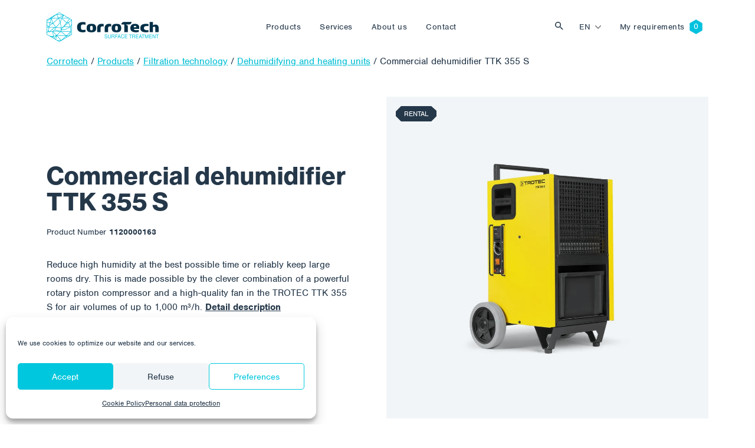

--- FILE ---
content_type: text/html; charset=UTF-8
request_url: https://www.corrotech.com/en/product/commercial-dehumidifier-ttk-355-s/
body_size: 16887
content:
<!doctype html>
<html lang="en-US">
  <head>
  <meta charset="utf-8">
  <meta http-equiv="x-ua-compatible" content="ie=edge">
  <meta name="viewport" content="width=device-width, initial-scale=1, shrink-to-fit=no">
  <link rel="stylesheet" href="https://use.typekit.net/sqt0els.css">
  <title>Commercial dehumidifier TTK 355 S - Corrotech</title>
<link rel="alternate" hreflang="cs" href="https://www.corrotech.com/product/komercni-odvlhcovac-ttk-355-s/" />
<link rel="alternate" hreflang="en" href="https://www.corrotech.com/en/product/commercial-dehumidifier-ttk-355-s/" />
<link rel="alternate" hreflang="de" href="https://www.corrotech.com/de/product/gewerblicher-luftentfeuchter-ttk-355-s/" />
<link rel="alternate" hreflang="hu" href="https://www.corrotech.com/hu/product/kereskedelmi-paratlanito-ttk-355-s/" />
<link rel="alternate" hreflang="pl" href="https://www.corrotech.com/pl/product/komercyjny-osuszacz-powietrza-ttk-355-s/" />
<link rel="alternate" hreflang="uk" href="https://www.corrotech.com/uk/product/%d0%ba%d0%be%d0%bc%d0%b5%d1%80%d1%86%d1%96%d0%b9%d0%bd%d0%b8%d0%b9-%d0%be%d1%81%d1%83%d1%88%d1%83%d0%b2%d0%b0%d1%87-%d0%bf%d0%be%d0%b2%d1%96%d1%82%d1%80%d1%8f-ttk-355-s/" />
<link rel="alternate" hreflang="x-default" href="https://www.corrotech.com/product/komercni-odvlhcovac-ttk-355-s/" />
<meta name="robots" content="max-snippet:-1,max-image-preview:standard,max-video-preview:-1" />
<link rel="canonical" href="https://www.corrotech.com/en/product/commercial-dehumidifier-ttk-355-s/" />
<meta name="description" content="Reduce high humidity at the best possible time or reliably keep large rooms dry. This is made possible by the clever combination of a powerful rotary piston…" />
<meta property="og:type" content="article" />
<meta property="og:locale" content="en_US" />
<meta property="og:site_name" content="Corrotech" />
<meta property="og:title" content="Commercial dehumidifier TTK 355 S" />
<meta property="og:description" content="Reduce high humidity at the best possible time or reliably keep large rooms dry. This is made possible by the clever combination of a powerful rotary piston compressor and a high-quality fan for air…" />
<meta property="og:url" content="https://www.corrotech.com/en/product/commercial-dehumidifier-ttk-355-s/" />
<meta property="og:image" content="https://www.corrotech.com/wp-content/uploads/2024/01/FIT-OTJ-TTK-355S.jpg" />
<meta property="og:image:width" content="1000" />
<meta property="og:image:height" content="1000" />
<meta property="og:image:alt" content="TROTEC TTK 355S" />
<meta property="article:published_time" content="2024-01-15T08:16:41+00:00" />
<meta property="article:modified_time" content="2024-01-19T17:31:48+00:00" />
<meta name="twitter:card" content="summary_large_image" />
<meta name="twitter:title" content="Commercial dehumidifier TTK 355 S" />
<meta name="twitter:description" content="Reduce high humidity at the best possible time or reliably keep large rooms dry. This is made possible by the clever combination of a powerful rotary piston compressor and a high-quality fan for air…" />
<meta name="twitter:image" content="https://www.corrotech.com/wp-content/uploads/2024/01/FIT-OTJ-TTK-355S.jpg" />
<meta name="twitter:image:alt" content="TROTEC TTK 355S" />
<script type="application/ld+json">{"@context":"https://schema.org","@graph":[{"@type":"WebSite","@id":"https://www.corrotech.com/en/#/schema/WebSite","url":"https://www.corrotech.com/en/","name":"Corrotech","description":"Surface treatment, coating systems, application of coatings and abrasive blasting","inLanguage":"en-US","potentialAction":{"@type":"SearchAction","target":{"@type":"EntryPoint","urlTemplate":"https://www.corrotech.com/en/search/{search_term_string}/"},"query-input":"required name=search_term_string"},"publisher":{"@type":"Organization","@id":"https://www.corrotech.com/en/#/schema/Organization","name":"Corrotech","url":"https://www.corrotech.com/en/","logo":{"@type":"ImageObject","url":"https://www.corrotech.com/wp-content/uploads/2021/11/cropped-favicon-1.png","contentUrl":"https://www.corrotech.com/wp-content/uploads/2021/11/cropped-favicon-1.png","width":512,"height":512}}},{"@type":"WebPage","@id":"https://www.corrotech.com/en/product/commercial-dehumidifier-ttk-355-s/","url":"https://www.corrotech.com/en/product/commercial-dehumidifier-ttk-355-s/","name":"Commercial dehumidifier TTK 355 S - Corrotech","description":"Reduce high humidity at the best possible time or reliably keep large rooms dry. This is made possible by the clever combination of a powerful rotary piston…","inLanguage":"en-US","isPartOf":{"@id":"https://www.corrotech.com/en/#/schema/WebSite"},"breadcrumb":{"@type":"BreadcrumbList","@id":"https://www.corrotech.com/en/#/schema/BreadcrumbList","itemListElement":[{"@type":"ListItem","position":1,"item":"https://www.corrotech.com/en/","name":"Corrotech"},{"@type":"ListItem","position":2,"item":"https://www.corrotech.com/en/products/filtration-technology/","name":"Category: Filtration technology"},{"@type":"ListItem","position":3,"item":"https://www.corrotech.com/en/products/dehumidifying-and-heating-units-en-2/","name":"Category: Dehumidifying and heating units"},{"@type":"ListItem","position":4,"name":"Commercial dehumidifier TTK 355 S"}]},"potentialAction":{"@type":"ReadAction","target":"https://www.corrotech.com/en/product/commercial-dehumidifier-ttk-355-s/"},"datePublished":"2024-01-15T08:16:41+00:00","dateModified":"2024-01-19T17:31:48+00:00"}]}</script>
<style id='wp-img-auto-sizes-contain-inline-css' type='text/css'>
img:is([sizes=auto i],[sizes^="auto," i]){contain-intrinsic-size:3000px 1500px}
/*# sourceURL=wp-img-auto-sizes-contain-inline-css */
</style>
<link rel='stylesheet' id='wp-block-library-css' href='https://www.corrotech.com/wp-includes/css/dist/block-library/style.min.css?ver=6.9' type='text/css' media='all' />
<style id='classic-theme-styles-inline-css' type='text/css'>
/*! This file is auto-generated */
.wp-block-button__link{color:#fff;background-color:#32373c;border-radius:9999px;box-shadow:none;text-decoration:none;padding:calc(.667em + 2px) calc(1.333em + 2px);font-size:1.125em}.wp-block-file__button{background:#32373c;color:#fff;text-decoration:none}
/*# sourceURL=/wp-includes/css/classic-themes.min.css */
</style>
<link rel='stylesheet' id='wp-bootstrap-blocks-styles-css' href='https://www.corrotech.com/wp-content/plugins/wp-bootstrap-blocks/build/style-index.css?ver=5.2.1' type='text/css' media='all' />
<link rel='stylesheet' id='contact-form-7-css' href='https://www.corrotech.com/wp-content/plugins/contact-form-7/includes/css/styles.css?ver=6.1.4' type='text/css' media='all' />
<link rel='stylesheet' id='cmplz-general-css' href='https://www.corrotech.com/wp-content/plugins/complianz-gdpr/assets/css/cookieblocker.min.css?ver=1766483706' type='text/css' media='all' />
<link rel='stylesheet' id='wp-pagenavi-css' href='https://www.corrotech.com/wp-content/plugins/wp-pagenavi/pagenavi-css.css?ver=2.70' type='text/css' media='all' />
<link rel='stylesheet' id='sage/main.css-css' href='https://www.corrotech.com/wp-content/themes/corrotech/dist/styles/main_a9dcda67.css' type='text/css' media='all' />
<script type="text/javascript" id="wpml-cookie-js-extra">
/* <![CDATA[ */
var wpml_cookies = {"wp-wpml_current_language":{"value":"en","expires":1,"path":"/"}};
var wpml_cookies = {"wp-wpml_current_language":{"value":"en","expires":1,"path":"/"}};
//# sourceURL=wpml-cookie-js-extra
/* ]]> */
</script>
<script type="text/javascript" src="https://www.corrotech.com/wp-content/plugins/sitepress-multilingual-cms/res/js/cookies/language-cookie.js?ver=476000" id="wpml-cookie-js" defer="defer" data-wp-strategy="defer"></script>
<script type="text/javascript" src="https://www.corrotech.com/wp-includes/js/jquery/jquery.min.js?ver=3.7.1" id="jquery-core-js"></script>
<script type="text/javascript" src="https://www.corrotech.com/wp-includes/js/jquery/jquery-migrate.min.js?ver=3.4.1" id="jquery-migrate-js"></script>
<meta name="generator" content="WPML ver:4.7.6 stt:9,1,3,23,40,54;" />
			<style>.cmplz-hidden {
					display: none !important;
				}</style><link rel="icon" href="https://www.corrotech.com/wp-content/uploads/2021/11/cropped-favicon-1-32x32.png" sizes="32x32" />
<link rel="icon" href="https://www.corrotech.com/wp-content/uploads/2021/11/cropped-favicon-1-192x192.png" sizes="192x192" />
<link rel="apple-touch-icon" href="https://www.corrotech.com/wp-content/uploads/2021/11/cropped-favicon-1-180x180.png" />
<meta name="msapplication-TileImage" content="https://www.corrotech.com/wp-content/uploads/2021/11/cropped-favicon-1-270x270.png" />
</head>
  <body data-cmplz=1 class="wp-singular product-template-default single single-product postid-18624 wp-theme-corrotechresources graco-airpro-compliant-air-spray-gun-with-lower-container app-data index-data singular-data single-data single-product-data single-product-commercial-dehumidifier-ttk-355-s-data">
        <header class="banner ">
  <div class="navbar navbar-expand-lg fixed-top py-3  navbar-white " id="header">
    <div class="container">
      <a class="navbar-brand" style="max-width: 190px" href="https://www.corrotech.com/en/">
        <img src="https://www.corrotech.com/wp-content/themes/corrotech/dist/images/corrotech--white_12849f01.svg" class="img-fluid navbar-logo navbar-logo--white" />
        <img src="https://www.corrotech.com/wp-content/themes/corrotech/dist/images/corrotech_71d60bf6.svg" class="img-fluid navbar-logo navbar-logo--color" />
      </a>

      <button class="navbar-toggler hamburger hamburger--collapse order-4 orderl-md-0" type="button" data-bs-toggle="collapse" data-bs-target="#primary-nav" aria-controls="primary-nav" aria-expanded="false" aria-label="Toggle navigation">
        <span class="hamburger-box">
          <span class="hamburger-inner"></span>
        </span>
      </button>

              <div id="primary-nav" class="navbar-collapse collapse nav-primary order-5 order-lg-0"><ul id="menu-cz-primary-navigation-anglictina" class="navbar-nav justify-content-center w-100 py-4 py-lg-0"><li itemscope="itemscope" itemtype="https://www.schema.org/SiteNavigationElement" id="menu-item-10846" class="mega-menu-item mega-menu-item--products menu-item menu-item-type-post_type menu-item-object-page menu-item-10846 nav-item"><a data-text="Products" href="https://www.corrotech.com/en/products/" class="nav-link">Products</a></li>
<li itemscope="itemscope" itemtype="https://www.schema.org/SiteNavigationElement" id="menu-item-10847" class="mega-menu-item mega-menu-item--services menu-item menu-item-type-post_type menu-item-object-page menu-item-10847 nav-item"><a data-text="Services" href="https://www.corrotech.com/en/services/" class="nav-link">Services</a></li>
<li itemscope="itemscope" itemtype="https://www.schema.org/SiteNavigationElement" id="menu-item-10848" class="menu-item menu-item-type-post_type menu-item-object-page menu-item-10848 nav-item"><a data-text="About us" href="https://www.corrotech.com/en/about-us/" class="nav-link">About us</a></li>
<li itemscope="itemscope" itemtype="https://www.schema.org/SiteNavigationElement" id="menu-item-10849" class="menu-item menu-item-type-post_type menu-item-object-page menu-item-10849 nav-item"><a data-text="Contact" href="https://www.corrotech.com/en/contact/" class="nav-link">Contact</a></li>
</ul></div>
      
      <button class="btn btn-toggle-search ms-auto" type="button" data-bs-toggle="collapse" data-bs-target="#collapseSearch" aria-expanded="false" aria-controls="collapseSearch">
        Vyhledat
      </button>
      <div class="collapse" id="collapseSearch">
  <div class="nav-searchbar">
      <div class="nav-searchbar__close">
          <div class="container">
        <button class="btn btn-link text-white" type="button" data-bs-toggle="collapse" data-bs-target="#collapseSearch" aria-expanded="false" aria-controls="collapseSearch">
          <img src="https://www.corrotech.com/wp-content/themes/corrotech/dist/images/i-close_758d25ba.svg" />
        </button>
      </div>
    </div>
    <div class="container">
      <form role="search" method="get" id="searchform" class="searchform" action="https://www.corrotech.com/en/">
        <div class="input-group mt-auto">
          <img src="https://www.corrotech.com/wp-content/themes/corrotech/dist/images/i-search--gray_40e895bd.svg" class="form-control-icon img-fluid" />
          <input type="text" class="form-control form-control-search" placeholder="Search term" value="" name="s" id="s" />
          <div class="input-group-append">
            <button type="submit" class="btn btn-primary px-4 btn-search" id="searchsubmit">
              Search 
            </button>
          </div>
        </div>
      </form>
    </div>
  </div>

</div>

      <div class="nav-language order-0 order-md-3 me-2 me-lg-0 ms-auto"><ul class="menu language-menu navbar-nav"><li class="dropdown nav-item"><a href="#" data-href="https://www.corrotech.com/en/product/commercial-dehumidifier-ttk-355-s/" id="menu-item-dropdown-wpml" class="dropdown-toggle nav-link" data-bs-toggle="dropdown" aria-haspopup="true" aria-expanded="false" >en</a><ul class="dropdown-menu" aria-labelledby="menu-item-dropdown-wpml" role="menu"><li class="nav-item"><a href="https://www.corrotech.com/product/komercni-odvlhcovac-ttk-355-s/" class="lang_sel_other dropdown-item"><span>CZ</span></a></li> <li class="nav-item"><a href="https://www.corrotech.com/de/product/gewerblicher-luftentfeuchter-ttk-355-s/" class="lang_sel_other dropdown-item"><span>DE</span></a></li> <li class="nav-item"><a href="https://www.corrotech.com/hu/product/kereskedelmi-paratlanito-ttk-355-s/" class="lang_sel_other dropdown-item"><span>HU</span></a></li> <li class="nav-item"><a href="https://www.corrotech.com/pl/product/komercyjny-osuszacz-powietrza-ttk-355-s/" class="lang_sel_other dropdown-item"><span>PL</span></a></li> <li class="nav-item"><a href="https://www.corrotech.com/uk/product/%d0%ba%d0%be%d0%bc%d0%b5%d1%80%d1%86%d1%96%d0%b9%d0%bd%d0%b8%d0%b9-%d0%be%d1%81%d1%83%d1%88%d1%83%d0%b2%d0%b0%d1%87-%d0%bf%d0%be%d0%b2%d1%96%d1%82%d1%80%d1%8f-ttk-355-s/" class="lang_sel_other dropdown-item"><span>UK</span></a></li> </ul></li></ul></div>
              <div id="language-nav" class="nav-language order-0 order-md-3 me-2 me-lg-0"><ul id="menu-cz-language-menu-anglictina" class="navbar-nav"><li itemscope="itemscope" itemtype="https://www.schema.org/SiteNavigationElement" id="menu-item-16229" class="nav-item--cart menu-item menu-item-type-post_type menu-item-object-page menu-item-16229 nav-item"><a data-text="My requirements" href="https://www.corrotech.com/en/my-requirements/" class="nav-link">My requirements</a></li>
</ul></div>
      
    </div>
  </div>
</header>
    <div class="wrap" role="document">
      <div class="content">
        <main class="main">
                 <div class="product-detail">
	  <div class="container">
	    <div class="row gx-0">
	      <div class="col-12">
	        	        <div class="breadcrumbs mb-5" typeof="BreadcrumbList" vocab="https://schema.org/">
	          <span property="itemListElement" typeof="ListItem"><a property="item" typeof="WebPage" title="Go to Corrotech." href="https://www.corrotech.com/en/" class="home" ><span property="name">Corrotech</span></a><meta property="position" content="1"></span> / <span property="itemListElement" typeof="ListItem"><a property="item" typeof="WebPage" title="Go to Products." href="https://www.corrotech.com/en/products/" class="product-root post post-product" ><span property="name">Products</span></a><meta property="position" content="2"></span> / <span property="itemListElement" typeof="ListItem"><a property="item" typeof="WebPage" title="Go to the Filtration technology Category archives." href="https://www.corrotech.com/en/products/filtration-technology/" class="taxonomy product_category" ><span property="name">Filtration technology</span></a><meta property="position" content="3"></span> / <span property="itemListElement" typeof="ListItem"><a property="item" typeof="WebPage" title="Go to the Dehumidifying and heating units Category archives." href="https://www.corrotech.com/en/products/dehumidifying-and-heating-units-en-2/" class="taxonomy product_category" ><span property="name">Dehumidifying and heating units</span></a><meta property="position" content="4"></span> / <span property="itemListElement" typeof="ListItem"><span property="name" class="post post-product current-item">Commercial dehumidifier TTK 355 S</span><meta property="url" content="https://www.corrotech.com/en/product/commercial-dehumidifier-ttk-355-s/"><meta property="position" content="5"></span>	        </div>
	        	      </div>
	      <div class="col-12">
	        <div class="post-18624 product type-product status-publish has-post-thumbnail hentry product_category-filtration-technology product_category-dehumidifying-and-heating-units-en-2 product_tag-rental manufacturer-trotec">
	          <div class="row">
	            <div class="order-1 order-lg-0 col-lg-6 pe-5 py-5 py-lg-0 my-auto">
	              
	              <h1 class="product-title mb-3">Commercial dehumidifier TTK 355 S</h1>

	              
	              <div class="product-sku-label">Product Number </div>
		              		              <div class="product-sku product-sku--active">1120000163</div>
		              									
	              
	              <div class="product-short-description pt-3 mt-3 mb-3">
	                Reduce high humidity at the best possible time or reliably keep large rooms dry. This is made possible by the clever combination of a powerful rotary piston compressor and a high-quality fan in the TROTEC TTK 355 S for air volumes of up to 1,000 m³/h.
										                	<a id="read_description" class="product-description-link" href="#pills-description">Detail description </a>
										              </div>

	              
	              
							<script type="text/javascript">
        				var ajaxurl = 'https://www.corrotech.com/wp-admin/admin-ajax.php ';
      				</script>


              
              

															<button id="add_to_cart" class="btn btn-lg btn-primary">I am interested in the product </button>
							
							
							
						  
          		<input id="action-type" type="hidden" name="action" value="add_to_cart">
							<input id="product_id" type="hidden" name="product_id" value="18624">

	            </div>
	            <div class="order-0 order-lg-1 col-md-12 col-lg-6">
								<div class="position-relative">
	              
	              <div class="product-categories">
	                	                	 <div class="product-tag product-tag--rental">Rental</div>
	                	              </div>
								<div class="bg-light product-gallery d-flex w-100">
      <img width="1000" height="1000" src="https://www.corrotech.com/wp-content/uploads/2024/01/FIT-OTJ-TTK-355S.jpg" class="product-gallery__image img-fluid mx-auto wp-post-image" alt="TROTEC TTK 355S" decoding="async" fetchpriority="high" srcset="https://www.corrotech.com/wp-content/uploads/2024/01/FIT-OTJ-TTK-355S.jpg 1000w, https://www.corrotech.com/wp-content/uploads/2024/01/FIT-OTJ-TTK-355S-300x300.jpg 300w, https://www.corrotech.com/wp-content/uploads/2024/01/FIT-OTJ-TTK-355S-150x150.jpg 150w, https://www.corrotech.com/wp-content/uploads/2024/01/FIT-OTJ-TTK-355S-768x768.jpg 768w, https://www.corrotech.com/wp-content/uploads/2024/01/FIT-OTJ-TTK-355S-200x200.jpg 200w, https://www.corrotech.com/wp-content/uploads/2024/01/FIT-OTJ-TTK-355S-500x500.jpg 500w" sizes="(max-width: 1000px) 100vw, 1000px" />
    </div>
   								</div>
              </div>
            </div>
          </div>
        </div>
      </div>
    </div>
  </div>
</div>

<div class="bg-light mt-5 py-5">
  <div class="container">
    <div class="row">
      <div class="col-12">
        
        <ul class="nav nav-pills nav-product-tabs d-none d-lg-flex mb-5" id="pills-tab" role="tablist">
          
                    <li class="nav-item" role="presentation">
            <button class="nav-link active" id="pills-description-tab" data-bs-toggle="pill" data-bs-target="#pills-description" type="button" role="tab" aria-controls="pills-description" aria-selected="true">Detailed description </button>
          </li>
          
          
          
          
                    <li class="nav-item" role="presentation">
            <button class="nav-link" id="pills-technical-data-tab" data-bs-toggle="pill" data-bs-target="#pills-technical-data" type="button" role="tab" aria-controls="pills-technical-data" aria-selected="true">Technical data  </button>
          </li>
          
          
                  </ul>

        
        <div class="tab-content accordion" id="pills-tabContent">
          
                    <div class="tab-pane fade show active accordion-item" id="pills-description" role="tabpanel"caria-labelledby="pills-description-tab">
            
            <h2 class="accordion-header d-lg-none" id="headingDescription">
              <button class="accordion-button" type="button" data-bs-toggle="collapse" data-bs-target="#collapseDescription" aria-expanded="true" aria-controls="collapseDescription">Detailed description</button>
            </h2>

            <div id="collapseDescription" class="accordion-collapse collapse show d-lg-block" aria-labelledby="headingDescription">
              <div class="accordion-body">
                <!-- wp:paragraph {"translatedWithWPMLTM":"1"} -->
<p>Reduce high humidity at the best possible time or reliably keep large rooms dry. This is made possible by the clever combination of a powerful rotary piston compressor and a high-quality fan for air volumes of up to 1,000 m³/h. Thanks to the high air circulation, the performance-optimised heat transfer system can continuously supply extremely high amounts of moisture from the ambient air for fast drying. With just one TTK 355 S, up to 70 litres of moisture can be removed from the room air per day.</p>
<!-- /wp:paragraph -->
              </div>
            </div>
          </div>
          
          
                    <div class="tab-pane fade accordion-item" id="pills-technical-data" role="tabpanel" aria-labelledby="pills-technical-data-tab">
            
            <h2 class="accordion-header d-lg-none" id="headingTechnicalData">
              <button class="accordion-button collapsed" type="button" data-bs-toggle="collapse" data-bs-target="#collapseTechnicalData" aria-expanded="false" aria-controls="collapseTechnicalData">Technical data</button>
            </h2>

            <div id="collapseTechnicalData" class="accordion-collapse collapse d-lg-block" aria-labelledby="headingTechnicalData">
              <div class="accordion-body">

                                <div class="technical-data-item d-flex border-bottom py-3"><span class="technical-data-item__label">Manufacturer: </span> <span class="technical-data-item__value ms-lg-auto fw-bold">
                 <span>TROTEC</span></span></div>
                
                                                                          <div class="technical-data-item d-flex border-bottom py-3"><span class="technical-data-item__label">Drying power max.:</span> <span class="technical-data-item__value ms-lg-auto fw-bold">70 l /24hr.</span></div>
                                                                              <div class="technical-data-item d-flex border-bottom py-3"><span class="technical-data-item__label">Amount of air:</span> <span class="technical-data-item__value ms-lg-auto fw-bold">490 m3/hour.</span></div>
                                                                              <div class="technical-data-item d-flex border-bottom py-3"><span class="technical-data-item__label">Recommended size of space for drying of buildings:</span> <span class="technical-data-item__value ms-lg-auto fw-bold">450 m3</span></div>
                                                                              <div class="technical-data-item d-flex border-bottom py-3"><span class="technical-data-item__label">Recommended size of the space for keeping dry:</span> <span class="technical-data-item__value ms-lg-auto fw-bold">900 m3</span></div>
                                                                              <div class="technical-data-item d-flex border-bottom py-3"><span class="technical-data-item__label">Network connection:</span> <span class="technical-data-item__value ms-lg-auto fw-bold">230V , 50 Hz</span></div>
                                                                              <div class="technical-data-item d-flex border-bottom py-3"><span class="technical-data-item__label">Power input:</span> <span class="technical-data-item__value ms-lg-auto fw-bold">1.4 kW  </span></div>
                                                                              <div class="technical-data-item d-flex border-bottom py-3"><span class="technical-data-item__label">Recommended reinsurance:</span> <span class="technical-data-item__value ms-lg-auto fw-bold">10 A</span></div>
                                                                              <div class="technical-data-item d-flex border-bottom py-3"><span class="technical-data-item__label">Contents of the water tank:</span> <span class="technical-data-item__value ms-lg-auto fw-bold">6 l</span></div>
                                                                    </div>
            </div>
          </div>
          
          
          
          
                  </div>
      </div>
    </div>
  </div>
</div>
<div class="bg-white mt-5 py-5">
  <div class="container">
    <div class="row">
      <div class="col-12">
        <ul class="nav nav-pills nav-product-tabs d-none d-lg-flex mb-4" id="pills-tab" role="tablist">
          
          <li class="nav-item" role="presentation">
            <button class="nav-link active" id="pills-related-tab" data-bs-toggle="pill" data-bs-target="#pills-related" type="button" role="tab" aria-controls="pills-related" aria-selected="true">Similar products </button>
          </li>

					
          <li class="nav-item" role="presentation">
            <button class="nav-link" id="pills-description-tab" data-bs-toggle="pill" data-bs-target="#pills-recommended" type="button" role="tab" aria-controls="pills-recommended" aria-selected="true">Could be useful for you </button>
          </li>
        </ul>

        <div class="tab-content accordion accordion--recommended" id="pills-tabContent">
          
          <div class="tab-pane fade show active accordion-item" id="pills-related" role="tabpanel" aria-labelledby="pills-related-tab">
    				
            <h2 class="accordion-header d-lg-none" id="headingRelated">
              <button class="accordion-button collapsed" type="button" data-bs-toggle="collapse" data-bs-target="#collapseRelated" aria-expanded="false" aria-controls="collapseRelated">Similar products</button>
            </h2>

 						<div id="collapseRelated" class="accordion-collapse collapse show d-lg-block" aria-labelledby="headingRelated">
              <div class="accordion-body">
		            								<div class="row gx-3 gx-lg-default">
								   						      	<div class=" col-6 col-lg-3   my-2" data-aos="fade-up">
  <div class="product-card  h-100">

		
		
		<div class="product-card__inner  h-100 ">
			
							<div class="product-card__image d-flex mb-2">
					<div class="product-card__image-tags">
													 <div class="product-card__image-tag product-card__image-tag--rental mb-2">Rental</div>
											</div>
	      	<img width="500" height="500" src="https://www.corrotech.com/wp-content/uploads/2024/01/FIT-OTJ-TEH30T-500x500.jpg" class="img-fluid mx-auto wp-post-image" alt="TROTECH TEH 30T" decoding="async" srcset="https://www.corrotech.com/wp-content/uploads/2024/01/FIT-OTJ-TEH30T-500x500.jpg 500w, https://www.corrotech.com/wp-content/uploads/2024/01/FIT-OTJ-TEH30T-300x300.jpg 300w, https://www.corrotech.com/wp-content/uploads/2024/01/FIT-OTJ-TEH30T-150x150.jpg 150w, https://www.corrotech.com/wp-content/uploads/2024/01/FIT-OTJ-TEH30T-768x768.jpg 768w, https://www.corrotech.com/wp-content/uploads/2024/01/FIT-OTJ-TEH30T-200x200.jpg 200w, https://www.corrotech.com/wp-content/uploads/2024/01/FIT-OTJ-TEH30T.jpg 1000w" sizes="(max-width: 500px) 100vw, 500px" />
				</div>
			
			<div class="product-card__text-content p-3 p-md-4 pt-0 pt-md-0">
				<div class="product-card__tags">
											 <div class="product-card__tag product-card__tag--rental mb-2">Rental</div>
									</div>

    		<a href="https://www.corrotech.com/en/product/electric-heater-teh-30-t/" class="product-card__link"><h2 class="product-card__title mt-0 mb-2">Electric heater TEH 30 T</h2></a>
				<div class="product-card__short-description mt-0 mb-2">TEH stackable electric heaters are professional devices, specially adapted to the most demanding material and performance requirements, with versatile application…</div>
				<div class="product-card__bottom">

				          <div class="product-card__sku product-sku product-sku--active">1410000205</div>
        			  				</div>
			</div>
		</div>

		
		  </div>
</div>
						       						      	<div class=" col-6 col-lg-3   my-2" data-aos="fade-up">
  <div class="product-card  h-100">

		
		
		<div class="product-card__inner  h-100 ">
			
							<div class="product-card__image d-flex mb-2">
					<div class="product-card__image-tags">
													 <div class="product-card__image-tag product-card__image-tag--rental mb-2">Rental</div>
											</div>
	      	<img width="500" height="500" src="https://www.corrotech.com/wp-content/uploads/2024/01/FIT-OTJ-TEH100-500x500.jpg" class="img-fluid mx-auto wp-post-image" alt="TROTEC TEH 100" decoding="async" srcset="https://www.corrotech.com/wp-content/uploads/2024/01/FIT-OTJ-TEH100-500x500.jpg 500w, https://www.corrotech.com/wp-content/uploads/2024/01/FIT-OTJ-TEH100-300x300.jpg 300w, https://www.corrotech.com/wp-content/uploads/2024/01/FIT-OTJ-TEH100-150x150.jpg 150w, https://www.corrotech.com/wp-content/uploads/2024/01/FIT-OTJ-TEH100-768x768.jpg 768w, https://www.corrotech.com/wp-content/uploads/2024/01/FIT-OTJ-TEH100-200x200.jpg 200w, https://www.corrotech.com/wp-content/uploads/2024/01/FIT-OTJ-TEH100.jpg 1000w" sizes="(max-width: 500px) 100vw, 500px" />
				</div>
			
			<div class="product-card__text-content p-3 p-md-4 pt-0 pt-md-0">
				<div class="product-card__tags">
											 <div class="product-card__tag product-card__tag--rental mb-2">Rental</div>
									</div>

    		<a href="https://www.corrotech.com/en/product/electric-heater-teh-100/" class="product-card__link"><h2 class="product-card__title mt-0 mb-2">Electric heater TEH 100</h2></a>
				<div class="product-card__short-description mt-0 mb-2">TEH stackable electric heaters are professional devices, specially adapted to the most demanding material and performance requirements, with versatile application…</div>
				<div class="product-card__bottom">

				          <div class="product-card__sku product-sku product-sku--active">1410000220</div>
        			  				</div>
			</div>
		</div>

		
		  </div>
</div>
						       						      	<div class=" col-6 col-lg-3   my-2" data-aos="fade-up">
  <div class="product-card  h-100">

		
		
		<div class="product-card__inner  h-100 ">
			
							<div class="product-card__image d-flex mb-2">
					<div class="product-card__image-tags">
											</div>
	      	<img width="500" height="500" src="https://www.corrotech.com/wp-content/uploads/2022/08/FIT-OTJ-TTR400D-500x500.jpg" class="img-fluid mx-auto wp-post-image" alt="" decoding="async" loading="lazy" srcset="https://www.corrotech.com/wp-content/uploads/2022/08/FIT-OTJ-TTR400D-500x500.jpg 500w, https://www.corrotech.com/wp-content/uploads/2022/08/FIT-OTJ-TTR400D-300x300.jpg 300w, https://www.corrotech.com/wp-content/uploads/2022/08/FIT-OTJ-TTR400D-150x150.jpg 150w, https://www.corrotech.com/wp-content/uploads/2022/08/FIT-OTJ-TTR400D-768x768.jpg 768w, https://www.corrotech.com/wp-content/uploads/2022/08/FIT-OTJ-TTR400D-200x200.jpg 200w, https://www.corrotech.com/wp-content/uploads/2022/08/FIT-OTJ-TTR400D.jpg 1000w" sizes="auto, (max-width: 500px) 100vw, 500px" />
				</div>
			
			<div class="product-card__text-content p-3 p-md-4 pt-0 pt-md-0">
				<div class="product-card__tags">
										<div class="product-card__tag product-card__tag--spacer mb-2">&nbsp</div>
									</div>

    		<a href="https://www.corrotech.com/en/product/adsorption-dryer-trotec-ttr-400-d/" class="product-card__link"><h2 class="product-card__title mt-0 mb-2">Adsorption dryer TROTEC® TTR 400 D</h2></a>
				<div class="product-card__short-description mt-0 mb-2">This robust adsorption dehumidifier achieves a dehumidification capacity of approx. 1.6 kg/h. With its 2 fans it is the perfect…</div>
				<div class="product-card__bottom">

				          <div class="product-card__sku product-sku product-sku--active">CT1110000021</div>
        			  				</div>
			</div>
		</div>

		
		  </div>
</div>
						       						      	<div class=" col-6 col-lg-3   my-2" data-aos="fade-up">
  <div class="product-card  h-100">

		
		
		<div class="product-card__inner  h-100 ">
			
							<div class="product-card__image d-flex mb-2">
					<div class="product-card__image-tags">
											</div>
	      	<img width="500" height="500" src="https://www.corrotech.com/wp-content/uploads/2022/08/FIT-OTJ-TTR5200-500x500.jpg" class="img-fluid mx-auto wp-post-image" alt="" decoding="async" loading="lazy" srcset="https://www.corrotech.com/wp-content/uploads/2022/08/FIT-OTJ-TTR5200-500x500.jpg 500w, https://www.corrotech.com/wp-content/uploads/2022/08/FIT-OTJ-TTR5200-300x300.jpg 300w, https://www.corrotech.com/wp-content/uploads/2022/08/FIT-OTJ-TTR5200-150x150.jpg 150w, https://www.corrotech.com/wp-content/uploads/2022/08/FIT-OTJ-TTR5200-768x768.jpg 768w, https://www.corrotech.com/wp-content/uploads/2022/08/FIT-OTJ-TTR5200-200x200.jpg 200w, https://www.corrotech.com/wp-content/uploads/2022/08/FIT-OTJ-TTR5200.jpg 1000w" sizes="auto, (max-width: 500px) 100vw, 500px" />
				</div>
			
			<div class="product-card__text-content p-3 p-md-4 pt-0 pt-md-0">
				<div class="product-card__tags">
										<div class="product-card__tag product-card__tag--spacer mb-2">&nbsp</div>
									</div>

    		<a href="https://www.corrotech.com/en/product/adsorption-dryer-trotec-ttr-5200/" class="product-card__link"><h2 class="product-card__title mt-0 mb-2">Adsorption dryer TROTEC® TTR 5200</h2></a>
				<div class="product-card__short-description mt-0 mb-2">This dehumidifier works on the principle of adsorption, which allows not only reliable and high dehumidification performance even at low…</div>
				<div class="product-card__bottom">

				          <div class="product-card__sku product-sku product-sku--active">CT1110000182</div>
        			  				</div>
			</div>
		</div>

		
		  </div>
</div>
						      								</div>
							</div>
						</div>
          </div>

					
          <div class="tab-pane fade accordion-item" id="pills-recommended" role="tabpanel" aria-labelledby="pills-recommended-tab">
						
            <h2 class="accordion-header d-lg-none" id="headingRecommended">
              <button class="accordion-button collapsed" type="button" data-bs-toggle="collapse" data-bs-target="#collapseRecommended" aria-expanded="true" aria-controls="collapseRecommended">Could be useful for you</button>
            </h2>

						<div id="collapseRecommended" class="accordion-collapse collapse d-lg-block" aria-labelledby="headingRecommended" >
              <div class="accordion-body">
																<div class="row gx-3 gx-lg-default">
								   						      	<div class=" col-6 col-lg-3   my-2" data-aos="fade-up">
  <div class="product-card  h-100">

		
		
		<div class="product-card__inner  h-100 ">
			
							<div class="product-card__image d-flex mb-2">
					<div class="product-card__image-tags">
											</div>
	      	<img width="500" height="500" src="https://www.corrotech.com/wp-content/uploads/2022/09/NHM-COR-CORROCOAT-500x500.jpg" class="img-fluid mx-auto wp-post-image" alt="" decoding="async" loading="lazy" srcset="https://www.corrotech.com/wp-content/uploads/2022/09/NHM-COR-CORROCOAT-500x500.jpg 500w, https://www.corrotech.com/wp-content/uploads/2022/09/NHM-COR-CORROCOAT-300x300.jpg 300w, https://www.corrotech.com/wp-content/uploads/2022/09/NHM-COR-CORROCOAT-150x150.jpg 150w, https://www.corrotech.com/wp-content/uploads/2022/09/NHM-COR-CORROCOAT-768x768.jpg 768w, https://www.corrotech.com/wp-content/uploads/2022/09/NHM-COR-CORROCOAT-200x200.jpg 200w, https://www.corrotech.com/wp-content/uploads/2022/09/NHM-COR-CORROCOAT.jpg 1000w" sizes="auto, (max-width: 500px) 100vw, 500px" />
				</div>
			
			<div class="product-card__text-content p-3 p-md-4 pt-0 pt-md-0">
				<div class="product-card__tags">
										<div class="product-card__tag product-card__tag--spacer mb-2">&nbsp</div>
									</div>

    		<a href="https://www.corrotech.com/en/product/corrocoat-corrofill-ve/" class="product-card__link"><h2 class="product-card__title mt-0 mb-2">CORROCOAT Corrofill VE</h2></a>
				<div class="product-card__short-description mt-0 mb-2">A filler material used as a sealant or grout for filling corrosion pits in steel surfaces or other applications that…</div>
				<div class="product-card__bottom">

							  				  <div class="product-card__sku product-sku product-sku--active">Contains variations</div>
					
        				</div>
			</div>
		</div>

		
		  </div>
</div>
						       						      	<div class=" col-6 col-lg-3   my-2" data-aos="fade-up">
  <div class="product-card  h-100">

		
		
		<div class="product-card__inner  h-100 ">
			
							<div class="product-card__image d-flex mb-2">
					<div class="product-card__image-tags">
											</div>
	      	<img width="500" height="500" src="https://www.corrotech.com/wp-content/uploads/2022/07/TRT-ABO-ABR-SKORAPKY-500x500.jpg" class="img-fluid mx-auto wp-post-image" alt="" decoding="async" loading="lazy" srcset="https://www.corrotech.com/wp-content/uploads/2022/07/TRT-ABO-ABR-SKORAPKY-500x500.jpg 500w, https://www.corrotech.com/wp-content/uploads/2022/07/TRT-ABO-ABR-SKORAPKY-300x300.jpg 300w, https://www.corrotech.com/wp-content/uploads/2022/07/TRT-ABO-ABR-SKORAPKY-150x150.jpg 150w, https://www.corrotech.com/wp-content/uploads/2022/07/TRT-ABO-ABR-SKORAPKY-768x768.jpg 768w, https://www.corrotech.com/wp-content/uploads/2022/07/TRT-ABO-ABR-SKORAPKY-200x200.jpg 200w, https://www.corrotech.com/wp-content/uploads/2022/07/TRT-ABO-ABR-SKORAPKY.jpg 1000w" sizes="auto, (max-width: 500px) 100vw, 500px" />
				</div>
			
			<div class="product-card__text-content p-3 p-md-4 pt-0 pt-md-0">
				<div class="product-card__tags">
										<div class="product-card__tag product-card__tag--spacer mb-2">&nbsp</div>
									</div>

    		<a href="https://www.corrotech.com/en/product/crushed-walnut-shells/" class="product-card__link"><h2 class="product-card__title mt-0 mb-2">Crushed walnut shells</h2></a>
				<div class="product-card__short-description mt-0 mb-2">Crushed walnut shells are an organic, soft blasting material. Its main use is mainly in the aerospace industry and in…</div>
				<div class="product-card__bottom">

							  				  <div class="product-card__sku product-sku product-sku--active">Contains variations</div>
					
        				</div>
			</div>
		</div>

		
		  </div>
</div>
						       						      	<div class=" col-6 col-lg-3   my-2" data-aos="fade-up">
  <div class="product-card  h-100">

		
		
		<div class="product-card__inner  h-100 ">
			
							<div class="product-card__image d-flex mb-2">
					<div class="product-card__image-tags">
											</div>
	      	<img width="500" height="500" src="https://www.corrotech.com/wp-content/uploads/2022/09/TRT-PRS-KABEL20M230V-500x500.jpg" class="img-fluid mx-auto wp-post-image" alt="" decoding="async" loading="lazy" srcset="https://www.corrotech.com/wp-content/uploads/2022/09/TRT-PRS-KABEL20M230V-500x500.jpg 500w, https://www.corrotech.com/wp-content/uploads/2022/09/TRT-PRS-KABEL20M230V-300x300.jpg 300w, https://www.corrotech.com/wp-content/uploads/2022/09/TRT-PRS-KABEL20M230V-150x150.jpg 150w, https://www.corrotech.com/wp-content/uploads/2022/09/TRT-PRS-KABEL20M230V-768x768.jpg 768w, https://www.corrotech.com/wp-content/uploads/2022/09/TRT-PRS-KABEL20M230V-200x200.jpg 200w, https://www.corrotech.com/wp-content/uploads/2022/09/TRT-PRS-KABEL20M230V.jpg 1000w" sizes="auto, (max-width: 500px) 100vw, 500px" />
				</div>
			
			<div class="product-card__text-content p-3 p-md-4 pt-0 pt-md-0">
				<div class="product-card__tags">
										<div class="product-card__tag product-card__tag--spacer mb-2">&nbsp</div>
									</div>

    		<a href="https://www.corrotech.com/en/product/professional-extension-cable-trotec-20-m-230-v-2-5-mm%c2%b2-10-pcs/" class="product-card__link"><h2 class="product-card__title mt-0 mb-2">Professional extension cable TROTEC® 20 m / 230 V / 2.5 mm² (10 pcs)</h2></a>
				<div class="product-card__short-description mt-0 mb-2">Professional extension cable TROTEC® 20 m / 230 V / 2.5 mm². This high quality, durable extension cable does not…</div>
				<div class="product-card__bottom">

				          <div class="product-card__sku product-sku product-sku--active">CTKIT0002879</div>
        			  				</div>
			</div>
		</div>

		
		  </div>
</div>
						       						      	<div class=" col-6 col-lg-3   my-2" data-aos="fade-up">
  <div class="product-card  h-100">

		
		
		<div class="product-card__inner  h-100 ">
			
							<div class="product-card__image d-flex mb-2">
					<div class="product-card__image-tags">
											</div>
	      	<img width="500" height="500" src="https://www.corrotech.com/wp-content/uploads/2022/07/APT-PRI-APS-COMPILN-500x500.jpg" class="img-fluid mx-auto wp-post-image" alt="" decoding="async" loading="lazy" srcset="https://www.corrotech.com/wp-content/uploads/2022/07/APT-PRI-APS-COMPILN-500x500.jpg 500w, https://www.corrotech.com/wp-content/uploads/2022/07/APT-PRI-APS-COMPILN-300x300.jpg 300w, https://www.corrotech.com/wp-content/uploads/2022/07/APT-PRI-APS-COMPILN-150x150.jpg 150w, https://www.corrotech.com/wp-content/uploads/2022/07/APT-PRI-APS-COMPILN-768x768.jpg 768w, https://www.corrotech.com/wp-content/uploads/2022/07/APT-PRI-APS-COMPILN-200x200.jpg 200w, https://www.corrotech.com/wp-content/uploads/2022/07/APT-PRI-APS-COMPILN.jpg 1000w" sizes="auto, (max-width: 500px) 100vw, 500px" />
				</div>
			
			<div class="product-card__text-content p-3 p-md-4 pt-0 pt-md-0">
				<div class="product-card__tags">
										<div class="product-card__tag product-card__tag--spacer mb-2">&nbsp</div>
									</div>

    		<a href="https://www.corrotech.com/en/product/graco-airpro-compliant-air-spray-gun-with-lower-container/" class="product-card__link"><h2 class="product-card__title mt-0 mb-2">GRACO® AirPro Compliant Air Spray Gun &#8211; with lower container</h2></a>
				<div class="product-card__short-description mt-0 mb-2">The GRACO® AirPro Compliant Air Spray Gun &#8211; Bottom Canister is a lightweight design with great ergonomics for everyday industrial…</div>
				<div class="product-card__bottom">

				          <div class="product-card__sku product-sku product-sku--active">G289032</div>
        			  				</div>
			</div>
		</div>

		
		  </div>
</div>
						      								</div>
							</div>
						</div>
					</div>
        </div>
      </div>
    </div>
  </div>
</div>
<div class="bg-light py-5">
  <div class="container">
    <div class="row">
      <div class="col-lg-6 my-3">
				<div class="swiper-banner-contact h-100 bg-white overflow-hidden position-relative py-5">
  <div class="swiper-pagination"></div>
  <div class="px-5 pb-4 text-center">
    <div class="banner-contact__title">Do you need advice on choosing products or services? </div>
    <div class="banner-contact__description">Our experts will be happy to help you, contact us. </div>
  </div>
  <div class="swiper-wrapper h-auto">
    <div class="swiper-slide h-auto">
      <div class="banner-contact bg-white">
        <div class="banner-contact__image-wrap"><img src="https://www.corrotech.com/wp-content/themes/corrotech/dist/images/contact-person_74691347.jpg" class="banner-contact__image img-fluid" /></div>
        <div class="banner-contact__info">
          
          <a href="mailto:most@corrotech.com" class="banner-contact__email">most@corrotech.com</a>
          <a href="tel:+420 602 452 807" class="banner-contact__phone">+420 602 452 807</a>
        </div>
      </div>
    </div>

    <div class="swiper-slide h-auto">
      <div class="banner-contact bg-white ">
        <div class="banner-contact__image-wrap"><img src="https://www.corrotech.com/wp-content/themes/corrotech/dist/images/contact-person-brno_82534eb8.jpg" class="banner-contact__image img-fluid" /></div>
        <div class="banner-contact__info">
          
          <a href="mail:brno@corrotech.com" class="banner-contact__email">brno@corrotech.com</a>
          <a href="tel:+420606669908" class="banner-contact__phone">+420 606 669 908</a>
        </div>
      </div>
    </div>

    <div class="swiper-slide h-auto">
      <div class="banner-contact bg-white ">
        <div class="banner-contact__image-wrap"><img src="https://www.corrotech.com/wp-content/themes/corrotech/dist/images/contact-person-ostrava_4ef1e174.jpg" class="banner-contact__image img-fluid" /></div>
        <div class="banner-contact__info">
          
          <a href="mailto:ostrava@corrotech.com" class="banner-contact__email">ostrava@corrotech.com</a>
          <a href="tel:+420602789403" class="banner-contact__phone">+420 602 789 403</a>
        </div>
      </div>
    </div>
  </div>
  
</div>
      </div>
      <div class="col-lg-6 my-3">
				<div class="banner-engineering bg-dark text-white py-5 px-4" style="background-image: url('https://www.corrotech.com/wp-content/themes/corrotech/dist/images/banner-engineering_4f001a3b.jpg');">
  <div class="banner-engineering__info pt-5">
		<div class="banner-engineering__tag mb-3">CORROTECH ENGINEERING</div>
    <div class="banner-engineering__title">We will advise you on special surface treatments </div>
    <div class="banner-engineering__description mb-4">Take advantage of the experience and know-how of experts from CORROTECH ENGINEERING </div>
        <a href="https://www.corrotech-engineering.com/en/" target="_blank" class="banner-engineering__link btn btn-lg btn-light">Learn more </a>
  </div>
</div>

      </div>
    </div>
  </div>
</div>          </main>
              </div>
    </div>
        <div class="position-fixed bottom-0 end-0 p-3" style="z-index: 11">
  <div id="liveToast" class="toast align-items-center text-white bg-primary border-0" role="alert" aria-live="assertive" aria-atomic="true">
    <div class="d-flex">
      <div class="toast-body">
        Product added to requests  <a href="https://www.corrotech.com/en/my-requirements/" class="text-white"> View requests </a>
      </div>
      <button type="button" class="btn-close btn-close-white me-2 m-auto" data-bs-dismiss="toast" aria-label="Close"></button>
    </div>
  </div>
</div>

<div class="footer-newsletter">
  <div class="container">
    <div class="row footer-newsletter__wrap gx-5">
      <div class="col-lg-6">
        <h2 class="footer-newsletter__title">CORROTECH NEWS</h2>
        <p class="footer-newsletter__description"> Every month we send news from the world of surface treatments to your email inboxes. Subscribe to make sure you don't miss a thing.
        </p>
      </div>
      <div class="col-lg-6">
        <div class="newsletter-form"><form method="post" class="row gx-0" action="https://corrotechtrade.ecomailapp.cz/public/subscribe/2/2bb287d15897fe2f9d89c882af9a3a8b">
    <div class="col">
      <input type="email" required name="email" placeholder="Your e-mail" class="form-control newsletter-form__input">
    </div>
    <div class="col-auto">
      <button type="submit" class="btn btn-primary newsletter-form__submit">Subscribe</button>
    </div>
  </form>
  <div class="newsletter-form__toc">By subscribing, you agree to the <a href="https://www.corrotech.com/en/personal-data-protection/">processing of personal data</a>.</div></div>
      </div>
    </div>
  </div>
</div>

<footer id="footer" class="footer py-5">
      <a href="#" class="back-to-top"></a>
    <div class="container my-lg-5">
    <section class="widget block-2 widget_block"><div class="wp-bootstrap-blocks-row row">
	

<div class="col-12 footer__logo">
			

<figure class="wp-block-image size-large"><img loading="lazy" decoding="async" width="327" height="86" src="https://corrotech.com/wp-content/uploads/2021/11/corrotech-white.svg" alt="" class="wp-image-28"/></figure>

	</div>



<div class="col-12">
			

<p><strong>Products</strong> </p>



<ul class="wp-block-list">
<li><a href="https://www.corrotech.com/en/products/coatings/">Coatings</a></li>



<li><a href="https://www.corrotech.com/en/products/blasting-technology/" data-type="product_category" data-id="13">Blasting technology</a></li>



<li><a href="https://www.corrotech.com/en/products/application-technologies/" data-type="product_category" data-id="14">Application technologies</a></li>



<li><a href="https://www.corrotech.com/en/products/filtration-technology/" data-type="product_category" data-id="15">Filtration technology</a></li>



<li><a href="https://www.corrotech.com/en/products/compressed-air-technology/" data-type="product_category" data-id="16">Compressed air technology</a></li>
</ul>



<p><strong>Services</strong></p>



<ul class="wp-block-list">
<li><a href="https://www.corrotech.com/en/services/technology-service/" data-type="page" data-id="391">Service Technology</a></li>



<li><a href="https://www.corrotech.com/en/services/rental-of-technologies-and-techniques/">Rental of technologies and techniques</a></li>



<li><a href="https://www.corrotech.com/en/services/inspection-of-surface-finishes/" data-type="page" data-id="393">Inspection of surface finishes</a></li>



<li><a href="https://www.corrotech.com/en/services/laboratory-testing/" data-type="page" data-id="396">Laboratory testing</a></li>
</ul>

	</div>



<div class="col-12">
			

<div class="wp-block-group"><div class="wp-block-group__inner-container is-layout-flow wp-block-group-is-layout-flow">
<div class="footer-contact-point__heading"> 
<div class="footer-contact-point__title">Centre Most</div>
</div>
</div></div>



<p>CORROTECH TRADE s.r.o.<br/>Topolová 1456<br/>434 01 Most</p>



<p>ID: 25002139</p>



<p>+420 602 452 807<br/><a href="mailto:most@corrotech.com">most@corrotech.com</a></p>

	</div>



<div class="col-12">
			

<div class="wp-block-group"><div class="wp-block-group__inner-container is-layout-flow wp-block-group-is-layout-flow">
<div class="footer-contact-point__heading">
<div class="footer-contact-point__title">Centre Brno</div>
</div>
</div></div>



<p>CORROTECH MORAVA s.r.o.<br/>Bohunicka 238/67<br/>619 00 Brno</p>



<p>ID: 07817606</p>



<p>+420 606 669 908<br/><a href="mailto:brno@starcolor.cz"></a><a href="mailto:info@corrotech.com"></a><a href="mailto:brno@corrotech.com">brno@corrotech.com</a></p>

	</div>



<div class="col-12">
			

<div class="wp-block-group"><div class="wp-block-group__inner-container is-layout-flow wp-block-group-is-layout-flow">
<div class="footer-contact-point__heading">
<div class="footer-contact-point__title">Centre Ostrava</div>
</div>
</div></div>



<p>CORROTECH OSTRAVA s.r.o.<br/>Frýdecká 687<br/>719 00 Ostrava Kunčice</p>



<p>ID: 07688661</p>



<p>+420 602 789 403<br/><a href="mailto:ostrava@corrotech.com">ostrava@corrotech.com</a></p>

	</div>

</div>
</section>  </div>
  <div class="footer__bottom">
    <div class="container mt-4">
      <div class="row">
        <div class="col-lg-9">
          <div class="footer__copy ml-3 ml-lg-0 py-2">© 2026 Corrotech</div>
                       <div id="footer-nav" class="nav-footer"><ul id="menu-cz-footer-navigation-anglictina" class="nav"><li itemscope="itemscope" itemtype="https://www.schema.org/SiteNavigationElement" id="menu-item-10876" class="menu-item menu-item-type-post_type menu-item-object-page menu-item-10876 nav-item"><a data-text="About us" href="https://www.corrotech.com/en/about-us/" class="nav-link">About us</a></li>
<li itemscope="itemscope" itemtype="https://www.schema.org/SiteNavigationElement" id="menu-item-10877" class="menu-item menu-item-type-post_type menu-item-object-page menu-item-10877 nav-item"><a data-text="Contact" href="https://www.corrotech.com/en/contact/" class="nav-link">Contact</a></li>
<li itemscope="itemscope" itemtype="https://www.schema.org/SiteNavigationElement" id="menu-item-10878" class="menu-item menu-item-type-post_type menu-item-object-page menu-item-10878 nav-item"><a data-text="Personal data protection" href="https://www.corrotech.com/en/personal-data-protection/" class="nav-link">Personal data protection</a></li>
<li itemscope="itemscope" itemtype="https://www.schema.org/SiteNavigationElement" id="menu-item-10879" class="menu-item menu-item-type-post_type menu-item-object-page menu-item-10879 nav-item"><a data-text="Cookie Policy" href="https://www.corrotech.com/en/cookie-policy/" class="nav-link">Cookie Policy</a></li>
</ul></div>
                  </div>
        <div class="col-lg-3 text-lg-end">
          <div class="footer__author ml-3 mr-3 mr-lg-0 ml-lg-auto py-2">
            Made by: <a href="https://www.omegadesign.cz/" target="_blank"><img src="https://www.corrotech.com/wp-content/themes/corrotech/dist/images/omega-footer_dda5c967.svg" class="footer__omegadesign img-fluid mr-1" /></a>
           </div>
          </div>
        </div>
      </div>
    </div>
  </div>
</footer>
    <script type="speculationrules">
{"prefetch":[{"source":"document","where":{"and":[{"href_matches":"/en/*"},{"not":{"href_matches":["/wp-*.php","/wp-admin/*","/wp-content/uploads/*","/wp-content/*","/wp-content/plugins/*","/wp-content/themes/corrotech/resources/*","/en/*\\?(.+)"]}},{"not":{"selector_matches":"a[rel~=\"nofollow\"]"}},{"not":{"selector_matches":".no-prefetch, .no-prefetch a"}}]},"eagerness":"conservative"}]}
</script>

<!-- Consent Management powered by Complianz | GDPR/CCPA Cookie Consent https://wordpress.org/plugins/complianz-gdpr -->
<div id="cmplz-cookiebanner-container"><div class="cmplz-cookiebanner cmplz-hidden banner-1 bottom-right-minimal optin cmplz-bottom-left cmplz-categories-type-view-preferences" aria-modal="true" data-nosnippet="true" role="dialog" aria-live="polite" aria-labelledby="cmplz-header-1-optin" aria-describedby="cmplz-message-1-optin">
	<div class="cmplz-header">
		<div class="cmplz-logo"></div>
		<div class="cmplz-title" id="cmplz-header-1-optin">Manage consent to cookies</div>
		<div class="cmplz-close" tabindex="0" role="button" aria-label="Close dialog">
			<svg aria-hidden="true" focusable="false" data-prefix="fas" data-icon="times" class="svg-inline--fa fa-times fa-w-11" role="img" xmlns="http://www.w3.org/2000/svg" viewBox="0 0 352 512"><path fill="currentColor" d="M242.72 256l100.07-100.07c12.28-12.28 12.28-32.19 0-44.48l-22.24-22.24c-12.28-12.28-32.19-12.28-44.48 0L176 189.28 75.93 89.21c-12.28-12.28-32.19-12.28-44.48 0L9.21 111.45c-12.28 12.28-12.28 32.19 0 44.48L109.28 256 9.21 356.07c-12.28 12.28-12.28 32.19 0 44.48l22.24 22.24c12.28 12.28 32.2 12.28 44.48 0L176 322.72l100.07 100.07c12.28 12.28 32.2 12.28 44.48 0l22.24-22.24c12.28-12.28 12.28-32.19 0-44.48L242.72 256z"></path></svg>
		</div>
	</div>

	<div class="cmplz-divider cmplz-divider-header"></div>
	<div class="cmplz-body">
		<div class="cmplz-message" id="cmplz-message-1-optin">We use cookies to optimize our website and our services.</div>
		<!-- categories start -->
		<div class="cmplz-categories">
			<details class="cmplz-category cmplz-functional" >
				<summary>
						<span class="cmplz-category-header">
							<span class="cmplz-category-title">Functional</span>
							<span class='cmplz-always-active'>
								<span class="cmplz-banner-checkbox">
									<input type="checkbox"
										   id="cmplz-functional-optin"
										   data-category="cmplz_functional"
										   class="cmplz-consent-checkbox cmplz-functional"
										   size="40"
										   value="1"/>
									<label class="cmplz-label" for="cmplz-functional-optin"><span class="screen-reader-text">Functional</span></label>
								</span>
								Always active							</span>
							<span class="cmplz-icon cmplz-open">
								<svg xmlns="http://www.w3.org/2000/svg" viewBox="0 0 448 512"  height="18" ><path d="M224 416c-8.188 0-16.38-3.125-22.62-9.375l-192-192c-12.5-12.5-12.5-32.75 0-45.25s32.75-12.5 45.25 0L224 338.8l169.4-169.4c12.5-12.5 32.75-12.5 45.25 0s12.5 32.75 0 45.25l-192 192C240.4 412.9 232.2 416 224 416z"/></svg>
							</span>
						</span>
				</summary>
				<div class="cmplz-description">
					<span class="cmplz-description-functional">Technical storage or access is absolutely necessary for the legitimate purpose of enabling the use of a specific service that the subscriber or user has expressly requested, or for the sole purpose of carrying out the transmission of a message via an electronic communications network.</span>
				</div>
			</details>

			<details class="cmplz-category cmplz-preferences" >
				<summary>
						<span class="cmplz-category-header">
							<span class="cmplz-category-title">Předvolby</span>
							<span class="cmplz-banner-checkbox">
								<input type="checkbox"
									   id="cmplz-preferences-optin"
									   data-category="cmplz_preferences"
									   class="cmplz-consent-checkbox cmplz-preferences"
									   size="40"
									   value="1"/>
								<label class="cmplz-label" for="cmplz-preferences-optin"><span class="screen-reader-text">Předvolby</span></label>
							</span>
							<span class="cmplz-icon cmplz-open">
								<svg xmlns="http://www.w3.org/2000/svg" viewBox="0 0 448 512"  height="18" ><path d="M224 416c-8.188 0-16.38-3.125-22.62-9.375l-192-192c-12.5-12.5-12.5-32.75 0-45.25s32.75-12.5 45.25 0L224 338.8l169.4-169.4c12.5-12.5 32.75-12.5 45.25 0s12.5 32.75 0 45.25l-192 192C240.4 412.9 232.2 416 224 416z"/></svg>
							</span>
						</span>
				</summary>
				<div class="cmplz-description">
					<span class="cmplz-description-preferences">Technické ukládání nebo přístup je nezbytný pro legitimní účely ukládání preferencí, které si účastník nebo uživatel nevyžádal.</span>
				</div>
			</details>

			<details class="cmplz-category cmplz-statistics" >
				<summary>
						<span class="cmplz-category-header">
							<span class="cmplz-category-title">Statistics</span>
							<span class="cmplz-banner-checkbox">
								<input type="checkbox"
									   id="cmplz-statistics-optin"
									   data-category="cmplz_statistics"
									   class="cmplz-consent-checkbox cmplz-statistics"
									   size="40"
									   value="1"/>
								<label class="cmplz-label" for="cmplz-statistics-optin"><span class="screen-reader-text">Statistics</span></label>
							</span>
							<span class="cmplz-icon cmplz-open">
								<svg xmlns="http://www.w3.org/2000/svg" viewBox="0 0 448 512"  height="18" ><path d="M224 416c-8.188 0-16.38-3.125-22.62-9.375l-192-192c-12.5-12.5-12.5-32.75 0-45.25s32.75-12.5 45.25 0L224 338.8l169.4-169.4c12.5-12.5 32.75-12.5 45.25 0s12.5 32.75 0 45.25l-192 192C240.4 412.9 232.2 416 224 416z"/></svg>
							</span>
						</span>
				</summary>
				<div class="cmplz-description">
					<span class="cmplz-description-statistics">Technical storage or access that is used exclusively for statistical purposes.</span>
					<span class="cmplz-description-statistics-anonymous">Technické ukládání nebo přístup, který se používá výhradně pro anonymní statistické účely. Bez soudního předvolání, dobrovolného vyhovění ze strany vašeho poskytovatele internetových služeb nebo dalších záznamů od třetí strany nelze informace uložené nebo získané pouze pro tento účel obvykle použít k vaší identifikaci.</span>
				</div>
			</details>
			<details class="cmplz-category cmplz-marketing" >
				<summary>
						<span class="cmplz-category-header">
							<span class="cmplz-category-title">Marketing</span>
							<span class="cmplz-banner-checkbox">
								<input type="checkbox"
									   id="cmplz-marketing-optin"
									   data-category="cmplz_marketing"
									   class="cmplz-consent-checkbox cmplz-marketing"
									   size="40"
									   value="1"/>
								<label class="cmplz-label" for="cmplz-marketing-optin"><span class="screen-reader-text">Marketing</span></label>
							</span>
							<span class="cmplz-icon cmplz-open">
								<svg xmlns="http://www.w3.org/2000/svg" viewBox="0 0 448 512"  height="18" ><path d="M224 416c-8.188 0-16.38-3.125-22.62-9.375l-192-192c-12.5-12.5-12.5-32.75 0-45.25s32.75-12.5 45.25 0L224 338.8l169.4-169.4c12.5-12.5 32.75-12.5 45.25 0s12.5 32.75 0 45.25l-192 192C240.4 412.9 232.2 416 224 416z"/></svg>
							</span>
						</span>
				</summary>
				<div class="cmplz-description">
					<span class="cmplz-description-marketing">Technické ukládání nebo přístup je nutný k vytvoření uživatelských profilů pro zasílání reklamy nebo ke sledování uživatele na webových stránkách nebo na několika webových stránkách pro podobné marketingové účely.</span>
				</div>
			</details>
		</div><!-- categories end -->
			</div>

	<div class="cmplz-links cmplz-information">
		<ul>
			<li><a class="cmplz-link cmplz-manage-options cookie-statement" href="#" data-relative_url="#cmplz-manage-consent-container">Manage options</a></li>
			<li><a class="cmplz-link cmplz-manage-third-parties cookie-statement" href="#" data-relative_url="#cmplz-cookies-overview">Manage services</a></li>
			<li><a class="cmplz-link cmplz-manage-vendors tcf cookie-statement" href="#" data-relative_url="#cmplz-tcf-wrapper">Manage {vendor_count} vendors</a></li>
			<li><a class="cmplz-link cmplz-external cmplz-read-more-purposes tcf" target="_blank" rel="noopener noreferrer nofollow" href="https://cookiedatabase.org/tcf/purposes/" aria-label="Read more about TCF purposes on Cookie Database">Read more about these purposes</a></li>
		</ul>
			</div>

	<div class="cmplz-divider cmplz-footer"></div>

	<div class="cmplz-buttons">
		<button class="cmplz-btn cmplz-accept">Accept</button>
		<button class="cmplz-btn cmplz-deny">Refuse</button>
		<button class="cmplz-btn cmplz-view-preferences">Preferences</button>
		<button class="cmplz-btn cmplz-save-preferences">Save preferences</button>
		<a class="cmplz-btn cmplz-manage-options tcf cookie-statement" href="#" data-relative_url="#cmplz-manage-consent-container">Preferences</a>
			</div>

	
	<div class="cmplz-documents cmplz-links">
		<ul>
			<li><a class="cmplz-link cookie-statement" href="#" data-relative_url="">{title}</a></li>
			<li><a class="cmplz-link privacy-statement" href="#" data-relative_url="">{title}</a></li>
			<li><a class="cmplz-link impressum" href="#" data-relative_url="">{title}</a></li>
		</ul>
			</div>
</div>
</div>
					<div id="cmplz-manage-consent" data-nosnippet="true"><button class="cmplz-btn cmplz-hidden cmplz-manage-consent manage-consent-1">Manage consent</button>

</div><style>body div .wpcf7-form .fit-the-fullspace{position:absolute;margin-left:-999em;}</style><style id='wp-block-paragraph-inline-css' type='text/css'>
.is-small-text{font-size:.875em}.is-regular-text{font-size:1em}.is-large-text{font-size:2.25em}.is-larger-text{font-size:3em}.has-drop-cap:not(:focus):first-letter{float:left;font-size:8.4em;font-style:normal;font-weight:100;line-height:.68;margin:.05em .1em 0 0;text-transform:uppercase}body.rtl .has-drop-cap:not(:focus):first-letter{float:none;margin-left:.1em}p.has-drop-cap.has-background{overflow:hidden}:root :where(p.has-background){padding:1.25em 2.375em}:where(p.has-text-color:not(.has-link-color)) a{color:inherit}p.has-text-align-left[style*="writing-mode:vertical-lr"],p.has-text-align-right[style*="writing-mode:vertical-rl"]{rotate:180deg}
/*# sourceURL=https://www.corrotech.com/wp-includes/blocks/paragraph/style.min.css */
</style>
<style id='wp-block-list-inline-css' type='text/css'>
ol,ul{box-sizing:border-box}:root :where(.wp-block-list.has-background){padding:1.25em 2.375em}
/*# sourceURL=https://www.corrotech.com/wp-includes/blocks/list/style.min.css */
</style>
<style id='wp-block-image-inline-css' type='text/css'>
.wp-block-image>a,.wp-block-image>figure>a{display:inline-block}.wp-block-image img{box-sizing:border-box;height:auto;max-width:100%;vertical-align:bottom}@media not (prefers-reduced-motion){.wp-block-image img.hide{visibility:hidden}.wp-block-image img.show{animation:show-content-image .4s}}.wp-block-image[style*=border-radius] img,.wp-block-image[style*=border-radius]>a{border-radius:inherit}.wp-block-image.has-custom-border img{box-sizing:border-box}.wp-block-image.aligncenter{text-align:center}.wp-block-image.alignfull>a,.wp-block-image.alignwide>a{width:100%}.wp-block-image.alignfull img,.wp-block-image.alignwide img{height:auto;width:100%}.wp-block-image .aligncenter,.wp-block-image .alignleft,.wp-block-image .alignright,.wp-block-image.aligncenter,.wp-block-image.alignleft,.wp-block-image.alignright{display:table}.wp-block-image .aligncenter>figcaption,.wp-block-image .alignleft>figcaption,.wp-block-image .alignright>figcaption,.wp-block-image.aligncenter>figcaption,.wp-block-image.alignleft>figcaption,.wp-block-image.alignright>figcaption{caption-side:bottom;display:table-caption}.wp-block-image .alignleft{float:left;margin:.5em 1em .5em 0}.wp-block-image .alignright{float:right;margin:.5em 0 .5em 1em}.wp-block-image .aligncenter{margin-left:auto;margin-right:auto}.wp-block-image :where(figcaption){margin-bottom:1em;margin-top:.5em}.wp-block-image.is-style-circle-mask img{border-radius:9999px}@supports ((-webkit-mask-image:none) or (mask-image:none)) or (-webkit-mask-image:none){.wp-block-image.is-style-circle-mask img{border-radius:0;-webkit-mask-image:url('data:image/svg+xml;utf8,<svg viewBox="0 0 100 100" xmlns="http://www.w3.org/2000/svg"><circle cx="50" cy="50" r="50"/></svg>');mask-image:url('data:image/svg+xml;utf8,<svg viewBox="0 0 100 100" xmlns="http://www.w3.org/2000/svg"><circle cx="50" cy="50" r="50"/></svg>');mask-mode:alpha;-webkit-mask-position:center;mask-position:center;-webkit-mask-repeat:no-repeat;mask-repeat:no-repeat;-webkit-mask-size:contain;mask-size:contain}}:root :where(.wp-block-image.is-style-rounded img,.wp-block-image .is-style-rounded img){border-radius:9999px}.wp-block-image figure{margin:0}.wp-lightbox-container{display:flex;flex-direction:column;position:relative}.wp-lightbox-container img{cursor:zoom-in}.wp-lightbox-container img:hover+button{opacity:1}.wp-lightbox-container button{align-items:center;backdrop-filter:blur(16px) saturate(180%);background-color:#5a5a5a40;border:none;border-radius:4px;cursor:zoom-in;display:flex;height:20px;justify-content:center;opacity:0;padding:0;position:absolute;right:16px;text-align:center;top:16px;width:20px;z-index:100}@media not (prefers-reduced-motion){.wp-lightbox-container button{transition:opacity .2s ease}}.wp-lightbox-container button:focus-visible{outline:3px auto #5a5a5a40;outline:3px auto -webkit-focus-ring-color;outline-offset:3px}.wp-lightbox-container button:hover{cursor:pointer;opacity:1}.wp-lightbox-container button:focus{opacity:1}.wp-lightbox-container button:focus,.wp-lightbox-container button:hover,.wp-lightbox-container button:not(:hover):not(:active):not(.has-background){background-color:#5a5a5a40;border:none}.wp-lightbox-overlay{box-sizing:border-box;cursor:zoom-out;height:100vh;left:0;overflow:hidden;position:fixed;top:0;visibility:hidden;width:100%;z-index:100000}.wp-lightbox-overlay .close-button{align-items:center;cursor:pointer;display:flex;justify-content:center;min-height:40px;min-width:40px;padding:0;position:absolute;right:calc(env(safe-area-inset-right) + 16px);top:calc(env(safe-area-inset-top) + 16px);z-index:5000000}.wp-lightbox-overlay .close-button:focus,.wp-lightbox-overlay .close-button:hover,.wp-lightbox-overlay .close-button:not(:hover):not(:active):not(.has-background){background:none;border:none}.wp-lightbox-overlay .lightbox-image-container{height:var(--wp--lightbox-container-height);left:50%;overflow:hidden;position:absolute;top:50%;transform:translate(-50%,-50%);transform-origin:top left;width:var(--wp--lightbox-container-width);z-index:9999999999}.wp-lightbox-overlay .wp-block-image{align-items:center;box-sizing:border-box;display:flex;height:100%;justify-content:center;margin:0;position:relative;transform-origin:0 0;width:100%;z-index:3000000}.wp-lightbox-overlay .wp-block-image img{height:var(--wp--lightbox-image-height);min-height:var(--wp--lightbox-image-height);min-width:var(--wp--lightbox-image-width);width:var(--wp--lightbox-image-width)}.wp-lightbox-overlay .wp-block-image figcaption{display:none}.wp-lightbox-overlay button{background:none;border:none}.wp-lightbox-overlay .scrim{background-color:#fff;height:100%;opacity:.9;position:absolute;width:100%;z-index:2000000}.wp-lightbox-overlay.active{visibility:visible}@media not (prefers-reduced-motion){.wp-lightbox-overlay.active{animation:turn-on-visibility .25s both}.wp-lightbox-overlay.active img{animation:turn-on-visibility .35s both}.wp-lightbox-overlay.show-closing-animation:not(.active){animation:turn-off-visibility .35s both}.wp-lightbox-overlay.show-closing-animation:not(.active) img{animation:turn-off-visibility .25s both}.wp-lightbox-overlay.zoom.active{animation:none;opacity:1;visibility:visible}.wp-lightbox-overlay.zoom.active .lightbox-image-container{animation:lightbox-zoom-in .4s}.wp-lightbox-overlay.zoom.active .lightbox-image-container img{animation:none}.wp-lightbox-overlay.zoom.active .scrim{animation:turn-on-visibility .4s forwards}.wp-lightbox-overlay.zoom.show-closing-animation:not(.active){animation:none}.wp-lightbox-overlay.zoom.show-closing-animation:not(.active) .lightbox-image-container{animation:lightbox-zoom-out .4s}.wp-lightbox-overlay.zoom.show-closing-animation:not(.active) .lightbox-image-container img{animation:none}.wp-lightbox-overlay.zoom.show-closing-animation:not(.active) .scrim{animation:turn-off-visibility .4s forwards}}@keyframes show-content-image{0%{visibility:hidden}99%{visibility:hidden}to{visibility:visible}}@keyframes turn-on-visibility{0%{opacity:0}to{opacity:1}}@keyframes turn-off-visibility{0%{opacity:1;visibility:visible}99%{opacity:0;visibility:visible}to{opacity:0;visibility:hidden}}@keyframes lightbox-zoom-in{0%{transform:translate(calc((-100vw + var(--wp--lightbox-scrollbar-width))/2 + var(--wp--lightbox-initial-left-position)),calc(-50vh + var(--wp--lightbox-initial-top-position))) scale(var(--wp--lightbox-scale))}to{transform:translate(-50%,-50%) scale(1)}}@keyframes lightbox-zoom-out{0%{transform:translate(-50%,-50%) scale(1);visibility:visible}99%{visibility:visible}to{transform:translate(calc((-100vw + var(--wp--lightbox-scrollbar-width))/2 + var(--wp--lightbox-initial-left-position)),calc(-50vh + var(--wp--lightbox-initial-top-position))) scale(var(--wp--lightbox-scale));visibility:hidden}}
/*# sourceURL=https://www.corrotech.com/wp-includes/blocks/image/style.min.css */
</style>
<style id='wp-block-group-inline-css' type='text/css'>
.wp-block-group{box-sizing:border-box}:where(.wp-block-group.wp-block-group-is-layout-constrained){position:relative}
/*# sourceURL=https://www.corrotech.com/wp-includes/blocks/group/style.min.css */
</style>
<style id='global-styles-inline-css' type='text/css'>
:root{--wp--preset--aspect-ratio--square: 1;--wp--preset--aspect-ratio--4-3: 4/3;--wp--preset--aspect-ratio--3-4: 3/4;--wp--preset--aspect-ratio--3-2: 3/2;--wp--preset--aspect-ratio--2-3: 2/3;--wp--preset--aspect-ratio--16-9: 16/9;--wp--preset--aspect-ratio--9-16: 9/16;--wp--preset--color--black: #000000;--wp--preset--color--cyan-bluish-gray: #abb8c3;--wp--preset--color--white: #ffffff;--wp--preset--color--pale-pink: #f78da7;--wp--preset--color--vivid-red: #cf2e2e;--wp--preset--color--luminous-vivid-orange: #ff6900;--wp--preset--color--luminous-vivid-amber: #fcb900;--wp--preset--color--light-green-cyan: #7bdcb5;--wp--preset--color--vivid-green-cyan: #00d084;--wp--preset--color--pale-cyan-blue: #8ed1fc;--wp--preset--color--vivid-cyan-blue: #0693e3;--wp--preset--color--vivid-purple: #9b51e0;--wp--preset--color--blue: #00c7de;--wp--preset--color--red: #ea0029;--wp--preset--gradient--vivid-cyan-blue-to-vivid-purple: linear-gradient(135deg,rgb(6,147,227) 0%,rgb(155,81,224) 100%);--wp--preset--gradient--light-green-cyan-to-vivid-green-cyan: linear-gradient(135deg,rgb(122,220,180) 0%,rgb(0,208,130) 100%);--wp--preset--gradient--luminous-vivid-amber-to-luminous-vivid-orange: linear-gradient(135deg,rgb(252,185,0) 0%,rgb(255,105,0) 100%);--wp--preset--gradient--luminous-vivid-orange-to-vivid-red: linear-gradient(135deg,rgb(255,105,0) 0%,rgb(207,46,46) 100%);--wp--preset--gradient--very-light-gray-to-cyan-bluish-gray: linear-gradient(135deg,rgb(238,238,238) 0%,rgb(169,184,195) 100%);--wp--preset--gradient--cool-to-warm-spectrum: linear-gradient(135deg,rgb(74,234,220) 0%,rgb(151,120,209) 20%,rgb(207,42,186) 40%,rgb(238,44,130) 60%,rgb(251,105,98) 80%,rgb(254,248,76) 100%);--wp--preset--gradient--blush-light-purple: linear-gradient(135deg,rgb(255,206,236) 0%,rgb(152,150,240) 100%);--wp--preset--gradient--blush-bordeaux: linear-gradient(135deg,rgb(254,205,165) 0%,rgb(254,45,45) 50%,rgb(107,0,62) 100%);--wp--preset--gradient--luminous-dusk: linear-gradient(135deg,rgb(255,203,112) 0%,rgb(199,81,192) 50%,rgb(65,88,208) 100%);--wp--preset--gradient--pale-ocean: linear-gradient(135deg,rgb(255,245,203) 0%,rgb(182,227,212) 50%,rgb(51,167,181) 100%);--wp--preset--gradient--electric-grass: linear-gradient(135deg,rgb(202,248,128) 0%,rgb(113,206,126) 100%);--wp--preset--gradient--midnight: linear-gradient(135deg,rgb(2,3,129) 0%,rgb(40,116,252) 100%);--wp--preset--gradient--blue-light-to-dark: linear-gradient(180deg, #001489 0%, #000d57 100%);--wp--preset--gradient--red-light-to-dark: linear-gradient(180deg, #ea0029 0%, #b10020 100%);--wp--preset--font-size--small: 13px;--wp--preset--font-size--medium: 20px;--wp--preset--font-size--large: 36px;--wp--preset--font-size--x-large: 42px;--wp--preset--spacing--20: 0.44rem;--wp--preset--spacing--30: 0.67rem;--wp--preset--spacing--40: 1rem;--wp--preset--spacing--50: 1.5rem;--wp--preset--spacing--60: 2.25rem;--wp--preset--spacing--70: 3.38rem;--wp--preset--spacing--80: 5.06rem;--wp--preset--shadow--natural: 6px 6px 9px rgba(0, 0, 0, 0.2);--wp--preset--shadow--deep: 12px 12px 50px rgba(0, 0, 0, 0.4);--wp--preset--shadow--sharp: 6px 6px 0px rgba(0, 0, 0, 0.2);--wp--preset--shadow--outlined: 6px 6px 0px -3px rgb(255, 255, 255), 6px 6px rgb(0, 0, 0);--wp--preset--shadow--crisp: 6px 6px 0px rgb(0, 0, 0);}:where(.is-layout-flex){gap: 0.5em;}:where(.is-layout-grid){gap: 0.5em;}body .is-layout-flex{display: flex;}.is-layout-flex{flex-wrap: wrap;align-items: center;}.is-layout-flex > :is(*, div){margin: 0;}body .is-layout-grid{display: grid;}.is-layout-grid > :is(*, div){margin: 0;}:where(.wp-block-columns.is-layout-flex){gap: 2em;}:where(.wp-block-columns.is-layout-grid){gap: 2em;}:where(.wp-block-post-template.is-layout-flex){gap: 1.25em;}:where(.wp-block-post-template.is-layout-grid){gap: 1.25em;}.has-black-color{color: var(--wp--preset--color--black) !important;}.has-cyan-bluish-gray-color{color: var(--wp--preset--color--cyan-bluish-gray) !important;}.has-white-color{color: var(--wp--preset--color--white) !important;}.has-pale-pink-color{color: var(--wp--preset--color--pale-pink) !important;}.has-vivid-red-color{color: var(--wp--preset--color--vivid-red) !important;}.has-luminous-vivid-orange-color{color: var(--wp--preset--color--luminous-vivid-orange) !important;}.has-luminous-vivid-amber-color{color: var(--wp--preset--color--luminous-vivid-amber) !important;}.has-light-green-cyan-color{color: var(--wp--preset--color--light-green-cyan) !important;}.has-vivid-green-cyan-color{color: var(--wp--preset--color--vivid-green-cyan) !important;}.has-pale-cyan-blue-color{color: var(--wp--preset--color--pale-cyan-blue) !important;}.has-vivid-cyan-blue-color{color: var(--wp--preset--color--vivid-cyan-blue) !important;}.has-vivid-purple-color{color: var(--wp--preset--color--vivid-purple) !important;}.has-black-background-color{background-color: var(--wp--preset--color--black) !important;}.has-cyan-bluish-gray-background-color{background-color: var(--wp--preset--color--cyan-bluish-gray) !important;}.has-white-background-color{background-color: var(--wp--preset--color--white) !important;}.has-pale-pink-background-color{background-color: var(--wp--preset--color--pale-pink) !important;}.has-vivid-red-background-color{background-color: var(--wp--preset--color--vivid-red) !important;}.has-luminous-vivid-orange-background-color{background-color: var(--wp--preset--color--luminous-vivid-orange) !important;}.has-luminous-vivid-amber-background-color{background-color: var(--wp--preset--color--luminous-vivid-amber) !important;}.has-light-green-cyan-background-color{background-color: var(--wp--preset--color--light-green-cyan) !important;}.has-vivid-green-cyan-background-color{background-color: var(--wp--preset--color--vivid-green-cyan) !important;}.has-pale-cyan-blue-background-color{background-color: var(--wp--preset--color--pale-cyan-blue) !important;}.has-vivid-cyan-blue-background-color{background-color: var(--wp--preset--color--vivid-cyan-blue) !important;}.has-vivid-purple-background-color{background-color: var(--wp--preset--color--vivid-purple) !important;}.has-black-border-color{border-color: var(--wp--preset--color--black) !important;}.has-cyan-bluish-gray-border-color{border-color: var(--wp--preset--color--cyan-bluish-gray) !important;}.has-white-border-color{border-color: var(--wp--preset--color--white) !important;}.has-pale-pink-border-color{border-color: var(--wp--preset--color--pale-pink) !important;}.has-vivid-red-border-color{border-color: var(--wp--preset--color--vivid-red) !important;}.has-luminous-vivid-orange-border-color{border-color: var(--wp--preset--color--luminous-vivid-orange) !important;}.has-luminous-vivid-amber-border-color{border-color: var(--wp--preset--color--luminous-vivid-amber) !important;}.has-light-green-cyan-border-color{border-color: var(--wp--preset--color--light-green-cyan) !important;}.has-vivid-green-cyan-border-color{border-color: var(--wp--preset--color--vivid-green-cyan) !important;}.has-pale-cyan-blue-border-color{border-color: var(--wp--preset--color--pale-cyan-blue) !important;}.has-vivid-cyan-blue-border-color{border-color: var(--wp--preset--color--vivid-cyan-blue) !important;}.has-vivid-purple-border-color{border-color: var(--wp--preset--color--vivid-purple) !important;}.has-vivid-cyan-blue-to-vivid-purple-gradient-background{background: var(--wp--preset--gradient--vivid-cyan-blue-to-vivid-purple) !important;}.has-light-green-cyan-to-vivid-green-cyan-gradient-background{background: var(--wp--preset--gradient--light-green-cyan-to-vivid-green-cyan) !important;}.has-luminous-vivid-amber-to-luminous-vivid-orange-gradient-background{background: var(--wp--preset--gradient--luminous-vivid-amber-to-luminous-vivid-orange) !important;}.has-luminous-vivid-orange-to-vivid-red-gradient-background{background: var(--wp--preset--gradient--luminous-vivid-orange-to-vivid-red) !important;}.has-very-light-gray-to-cyan-bluish-gray-gradient-background{background: var(--wp--preset--gradient--very-light-gray-to-cyan-bluish-gray) !important;}.has-cool-to-warm-spectrum-gradient-background{background: var(--wp--preset--gradient--cool-to-warm-spectrum) !important;}.has-blush-light-purple-gradient-background{background: var(--wp--preset--gradient--blush-light-purple) !important;}.has-blush-bordeaux-gradient-background{background: var(--wp--preset--gradient--blush-bordeaux) !important;}.has-luminous-dusk-gradient-background{background: var(--wp--preset--gradient--luminous-dusk) !important;}.has-pale-ocean-gradient-background{background: var(--wp--preset--gradient--pale-ocean) !important;}.has-electric-grass-gradient-background{background: var(--wp--preset--gradient--electric-grass) !important;}.has-midnight-gradient-background{background: var(--wp--preset--gradient--midnight) !important;}.has-small-font-size{font-size: var(--wp--preset--font-size--small) !important;}.has-medium-font-size{font-size: var(--wp--preset--font-size--medium) !important;}.has-large-font-size{font-size: var(--wp--preset--font-size--large) !important;}.has-x-large-font-size{font-size: var(--wp--preset--font-size--x-large) !important;}
/*# sourceURL=global-styles-inline-css */
</style>
<script type="text/javascript" src="https://www.corrotech.com/wp-includes/js/dist/hooks.min.js?ver=dd5603f07f9220ed27f1" id="wp-hooks-js"></script>
<script type="text/javascript" src="https://www.corrotech.com/wp-includes/js/dist/i18n.min.js?ver=c26c3dc7bed366793375" id="wp-i18n-js"></script>
<script type="text/javascript" id="wp-i18n-js-after">
/* <![CDATA[ */
wp.i18n.setLocaleData( { 'text direction\u0004ltr': [ 'ltr' ] } );
//# sourceURL=wp-i18n-js-after
/* ]]> */
</script>
<script type="text/javascript" src="https://www.corrotech.com/wp-content/plugins/contact-form-7/includes/swv/js/index.js?ver=6.1.4" id="swv-js"></script>
<script type="text/javascript" id="contact-form-7-js-before">
/* <![CDATA[ */
var wpcf7 = {
    "api": {
        "root": "https:\/\/www.corrotech.com\/en\/wp-json\/",
        "namespace": "contact-form-7\/v1"
    },
    "cached": 1
};
//# sourceURL=contact-form-7-js-before
/* ]]> */
</script>
<script type="text/javascript" src="https://www.corrotech.com/wp-content/plugins/contact-form-7/includes/js/index.js?ver=6.1.4" id="contact-form-7-js"></script>
<script type="text/javascript" id="cf7-antispam-js-extra">
/* <![CDATA[ */
var cf7a_settings = {"prefix":"_cf7a_","disableReload":"1","version":"4LYbSP6l91v+FPsd7+/Hrg=="};
//# sourceURL=cf7-antispam-js-extra
/* ]]> */
</script>
<script type="text/javascript" src="https://www.corrotech.com/wp-content/plugins/cf7-antispam/build/script.js?ver=1829dacfa96318b4e905" id="cf7-antispam-js"></script>
<script type="text/javascript" src="https://www.corrotech.com/wp-content/themes/corrotech/dist/scripts/main_a9dcda67.js" id="sage/main.js-js"></script>
<script type="text/javascript" id="cmplz-cookiebanner-js-extra">
/* <![CDATA[ */
var complianz = {"prefix":"cmplz_","user_banner_id":"1","set_cookies":[],"block_ajax_content":"","banner_version":"45","version":"7.4.4.2","store_consent":"","do_not_track_enabled":"","consenttype":"optin","region":"eu","geoip":"","dismiss_timeout":"","disable_cookiebanner":"","soft_cookiewall":"","dismiss_on_scroll":"","cookie_expiry":"365","url":"https://www.corrotech.com/en/wp-json/complianz/v1/","locale":"lang=en&locale=en_US","set_cookies_on_root":"","cookie_domain":"","current_policy_id":"31","cookie_path":"/","categories":{"statistics":"statistics","marketing":"marketing"},"tcf_active":"","placeholdertext":"Click to accept {category} cookies and enable this content","css_file":"https://www.corrotech.com/wp-content/uploads/complianz/css/banner-{banner_id}-{type}.css?v=45","page_links":{"eu":{"cookie-statement":{"title":"Cookie Policy","url":"https://www.corrotech.com/en/cookie-policy/"},"privacy-statement":{"title":"Personal data protection","url":"https://www.corrotech.com/en/personal-data-protection/"}}},"tm_categories":"1","forceEnableStats":"","preview":"","clean_cookies":"","aria_label":"Click to accept {category} cookies and enable this content"};
//# sourceURL=cmplz-cookiebanner-js-extra
/* ]]> */
</script>
<script defer type="text/javascript" src="https://www.corrotech.com/wp-content/plugins/complianz-gdpr/cookiebanner/js/complianz.min.js?ver=1766483706" id="cmplz-cookiebanner-js"></script>
<!-- Statistics script Complianz GDPR/CCPA -->
						<script data-category="functional">
							(function(w,d,s,l,i){w[l]=w[l]||[];w[l].push({'gtm.start':
		new Date().getTime(),event:'gtm.js'});var f=d.getElementsByTagName(s)[0],
	j=d.createElement(s),dl=l!='dataLayer'?'&l='+l:'';j.async=true;j.src=
	'https://www.googletagmanager.com/gtm.js?id='+i+dl;f.parentNode.insertBefore(j,f);
})(window,document,'script','dataLayer','GTM-T45KKZW');
						</script>  </body>
</html>

<!-- Dynamic page generated in 1.151 seconds. -->
<!-- Cached page generated by WP-Super-Cache on 2026-01-26 18:27:55 -->

<!-- Compression = gzip -->

--- FILE ---
content_type: image/svg+xml
request_url: https://corrotech.com/wp-content/uploads/2021/11/corrotech-white.svg
body_size: 19872
content:
<?xml version="1.0" encoding="UTF-8"?>
<svg id="_1_logo_hor_color_pos" data-name="01_logo_hor_color_pos" xmlns="http://www.w3.org/2000/svg" width="115.47mm" height="30.35mm" viewBox="0 0 327.32 86.05">
  <defs>
    <style>
      .cls-1 {
        fill: #fff;
      }
    </style>
  </defs>
  <g>
    <polygon class="cls-1" points="327.21 45 327.19 44.53 327.16 44.04 327.12 43.59 327.06 43.12 326.99 42.68 326.9 42.23 326.78 41.78 326.66 41.35 326.52 40.95 326.36 40.54 326.17 40.13 325.98 39.75 325.75 39.38 325.53 39.02 325.26 38.67 324.98 38.34 324.7 38.02 324.4 37.73 324.05 37.45 323.71 37.16 323.34 36.92 322.94 36.7 322.54 36.47 322.11 36.29 321.67 36.11 321.18 35.96 320.7 35.82 320.2 35.72 319.67 35.64 319.1 35.58 318.53 35.54 317.93 35.52 317.55 35.52 317.14 35.54 316.74 35.58 316.33 35.62 315.93 35.68 315.53 35.74 315.1 35.84 314.65 35.94 314.21 36.09 313.75 36.23 313.26 36.41 312.76 36.62 312.25 36.84 311.71 37.1 311.14 37.37 310.56 37.69 310.56 28.01 301.04 28.01 301.04 57.69 310.6 57.69 310.6 43.23 310.82 43.02 311.02 42.84 311.24 42.68 311.46 42.53 311.71 42.41 311.93 42.31 312.15 42.21 312.4 42.11 312.62 42.05 312.85 41.98 313.08 41.92 313.32 41.88 313.77 41.84 314.21 41.82 314.68 41.84 315.1 41.88 315.5 41.98 315.85 42.09 316.17 42.23 316.44 42.39 316.7 42.58 316.9 42.78 317.08 43.02 317.24 43.27 317.36 43.53 317.46 43.8 317.55 44.08 317.59 44.39 317.62 44.69 317.62 45 317.62 57.69 327.21 57.69 327.21 45"/>
    <polygon class="cls-1" points="290.1 57.95 291.11 57.95 292.09 57.91 293.07 57.85 294.02 57.77 295 57.67 295.92 57.53 296.86 57.36 297.78 57.18 297.78 51.77 297.19 51.85 296.61 51.93 296.02 51.99 295.46 52.07 294.87 52.11 294.31 52.15 293.72 52.18 293.14 52.2 292.61 52.18 292.1 52.15 291.62 52.11 291.14 52.05 290.67 51.97 290.23 51.89 289.78 51.79 289.35 51.67 288.95 51.54 288.57 51.4 288.21 51.24 287.84 51.08 287.49 50.89 287.17 50.71 286.85 50.51 286.57 50.3 286.28 50.08 286.02 49.86 285.78 49.61 285.56 49.37 285.36 49.12 285.15 48.86 284.97 48.6 284.83 48.33 284.69 48.05 284.57 47.76 284.46 47.48 284.39 47.19 284.3 46.89 284.26 46.6 284.24 46.3 284.23 45.99 284.23 45.65 284.24 45.28 284.29 44.93 284.35 44.59 284.41 44.26 284.49 43.96 284.59 43.65 284.71 43.35 284.83 43.06 284.97 42.8 285.15 42.53 285.34 42.27 285.53 42.03 285.76 41.8 286 41.58 286.26 41.37 286.54 41.17 286.85 40.99 287.17 40.81 287.52 40.64 287.88 40.5 288.27 40.36 288.69 40.24 289.12 40.13 289.58 40.03 290.07 39.95 290.57 39.87 291.09 39.81 291.66 39.77 292.25 39.73 292.85 39.71 293.48 39.71 294.02 39.71 294.55 39.73 295.07 39.77 295.6 39.83 296.14 39.89 296.69 39.97 297.24 40.07 297.78 40.15 297.78 34.17 296.86 33.99 295.92 33.85 295 33.73 294.06 33.63 293.14 33.56 292.19 33.5 291.25 33.48 290.33 33.46 289.22 33.48 288.14 33.52 287.11 33.58 286.12 33.69 285.2 33.81 284.29 33.95 283.44 34.11 282.63 34.32 281.86 34.52 281.13 34.76 280.43 35.05 279.78 35.33 279.17 35.66 278.58 35.98 278.04 36.35 277.54 36.76 277.07 37.16 276.65 37.59 276.24 38.06 275.88 38.53 275.55 39.04 275.25 39.56 274.99 40.11 274.75 40.68 274.54 41.27 274.37 41.88 274.22 42.51 274.1 43.19 274 43.86 273.94 44.55 273.9 45.26 273.9 45.99 273.9 46.7 273.94 47.4 274.02 48.07 274.1 48.72 274.24 49.35 274.38 49.96 274.59 50.55 274.79 51.12 275.03 51.67 275.32 52.18 275.61 52.68 275.96 53.17 276.33 53.62 276.73 54.07 277.18 54.47 277.63 54.86 278.14 55.23 278.69 55.57 279.27 55.9 279.88 56.2 280.53 56.49 281.19 56.73 281.92 56.98 282.67 57.18 283.48 57.36 284.3 57.5 285.17 57.65 286.09 57.77 287.01 57.85 288 57.91 289.03 57.95 290.1 57.95"/>
    <path class="cls-1" d="M270.63,43.82l-.02-.63-.06-.61-.08-.59-.1-.57-.14-.57-.15-.53-.18-.53-.2-.49-.22-.49-.24-.47-.26-.43-.31-.43-.32-.41-.34-.39-.36-.37-.41-.35-.43-.33-.44-.29-.46-.28-.49-.26-.52-.24-.55-.2-.57-.2-.6-.16-.63-.16-.64-.12-.67-.1-.7-.08-.73-.06-.74-.04h-1.64l-.85,.04-.8,.06-.79,.1-.75,.12-.7,.14-.69,.16-.67,.2-.63,.22-.59,.24-.58,.26-.53,.31-.52,.31-.49,.35-.44,.37-.42,.39-.41,.41-.38,.43-.34,.45-.32,.47-.28,.51-.27,.51-.24,.53-.22,.57-.18,.57-.16,.61-.12,.61-.12,.63-.08,.65-.06,.67-.05,.69-.02,.71,.02,.77,.06,.75,.08,.71,.1,.69,.14,.67,.18,.65,.21,.61,.24,.59,.27,.57,.3,.53,.34,.51,.37,.49,.38,.47,.42,.43,.44,.41,.49,.41,.51,.35,.54,.35,.57,.31,.58,.31,.63,.26,.65,.24,.68,.2,.71,.2,.73,.16,.77,.14,.79,.14,.81,.1,.84,.06,.87,.06,.89,.04h2.06l1.16-.04,1.13-.06,1.15-.08,1.13-.12,1.11-.16,1.09-.18,1.09-.24v-5.72l-.97,.16-.96,.12-.95,.12-.95,.08-.95,.06-.93,.04-.93,.02h-1.84l-.49-.04-.51-.04-.52-.08-.53-.1-.53-.14-.52-.18-.24-.1-.26-.12-.24-.12-.24-.14-.22-.16-.22-.16-.22-.18-.2-.2-.21-.2-.18-.24-.16-.24-.17-.26-.14-.28-.15-.31-.11-.33-.11-.35h15.85l.04-.45,.06-.45,.02-.43,.04-.43,.02-.43,.02-.43,.02-.43v-.43l-.02-.63Zm-16.22-.28l.06-.49,.08-.47,.1-.45,.11-.41,.1-.39,.14-.35,.15-.32,.18-.29,.12-.12,.11-.12,.11-.12,.15-.1,.14-.1,.15-.1,.18-.08,.16-.06,.2-.08,.2-.04,.22-.06,.23-.04,.51-.04,.56-.02h.28l.27,.02,.24,.02,.24,.04,.2,.04,.22,.06,.18,.06,.18,.06,.18,.08,.16,.1,.14,.08,.15,.12,.14,.1,.12,.12,.1,.14,.11,.14,.18,.28,.16,.33,.12,.35,.1,.39,.08,.39,.06,.43,.04,.43,.04,.47h-7.63Z"/>
    <polygon class="cls-1" points="239.74 35.3 240.27 35.27 240.75 35.23 241.23 35.19 241.7 35.13 242.14 35.05 242.57 34.92 242.99 34.82 243.38 34.67 243.76 34.53 244.14 34.34 244.49 34.17 244.83 33.96 245.15 33.76 245.46 33.53 245.74 33.3 246.03 33.05 246.27 32.78 246.51 32.53 246.73 32.24 246.95 31.95 247.14 31.65 247.32 31.34 247.46 31.03 247.62 30.72 247.74 30.41 247.84 30.07 247.95 29.74 248.01 29.39 248.07 29.05 248.11 28.7 248.12 28.37 248.15 28.01 226.75 28.01 226.25 28.01 225.78 28.03 225.31 28.1 224.85 28.16 224.42 28.24 223.98 28.34 223.57 28.45 223.18 28.59 222.79 28.74 222.43 28.91 222.08 29.09 221.74 29.28 221.41 29.49 221.11 29.7 220.81 29.95 220.53 30.18 220.26 30.45 220.02 30.72 219.8 30.99 219.58 31.28 219.39 31.57 219.21 31.88 219.03 32.19 218.89 32.51 218.77 32.84 218.64 33.17 218.57 33.51 218.48 33.86 218.42 34.21 218.38 34.57 218.36 34.92 218.36 35.3 226.85 35.3 226.85 57.69 237.54 57.69 237.54 38.96 231.36 35.3 239.74 35.3"/>
    <path class="cls-1" d="M217.89,44.34l-.06-.73-.08-.69-.1-.67-.12-.63-.16-.63-.16-.59-.21-.57-.24-.55-.24-.53-.28-.49-.3-.49-.34-.45-.37-.43-.41-.41-.42-.37-.47-.35-.48-.35-.51-.28-.54-.29-.59-.26-.63-.22-.64-.2-.67-.18-.73-.16-.75-.12-.79-.12-.83-.08-.85-.06-.89-.04h-1.88l-.89,.04-.85,.06-.83,.08-.79,.12-.77,.12-.71,.16-.68,.18-.65,.2-.63,.22-.58,.26-.54,.29-.53,.28-.51,.35-.47,.35-.42,.37-.41,.41-.37,.43-.34,.45-.33,.49-.28,.49-.26,.53-.22,.55-.2,.57-.18,.59-.16,.63-.12,.63-.12,.67-.08,.69-.05,.73-.04,.73-.02,.77,.02,.77,.02,.73,.06,.73,.08,.69,.1,.65,.15,.65,.14,.61,.18,.59,.2,.55,.22,.55,.27,.51,.28,.49,.32,.47,.32,.43,.38,.41,.39,.41,.42,.35,.47,.35,.48,.33,.53,.29,.54,.26,.58,.24,.63,.22,.65,.18,.67,.18,.73,.14,.75,.12,.78,.1,.83,.08,.85,.06,.9,.04h1.86l.91-.04,.87-.06,.83-.08,.79-.1,.74-.12,.73-.14,.69-.16,.65-.2,.62-.22,.57-.24,.57-.26,.53-.29,.48-.31,.44-.35,.44-.37,.39-.39,.38-.41,.32-.45,.32-.45,.28-.49,.24-.51,.24-.55,.21-.55,.16-.59,.16-.63,.12-.63,.1-.67,.08-.69,.06-.71,.04-.75v-1.55l-.04-.73Zm-9.92,2.83l-.02,.49-.02,.53-.02,.53-.05,.26-.04,.26-.04,.26-.08,.24-.06,.26-.1,.24-.1,.26-.12,.24-.12,.24-.16,.22-.18,.2-.2,.2-.22,.18-.24,.16-.28,.14-.3,.12-.33,.1-.36,.08-.41,.04-.41,.02-.44-.02-.38-.04-.38-.08-.32-.1-.32-.12-.28-.14-.24-.16-.24-.18-.2-.2-.18-.2-.16-.22-.15-.24-.11-.24-.11-.26-.08-.24-.08-.26-.06-.24-.06-.26-.04-.26-.02-.26-.05-.53v-4.68l.05-.55,.02-.24,.04-.26,.06-.26,.06-.24,.08-.26,.08-.26,.11-.24,.11-.24,.15-.24,.16-.22,.18-.2,.2-.2,.24-.18,.24-.16,.28-.16,.32-.12,.32-.1,.38-.06,.38-.04,.44-.02,.41,.02,.41,.04,.36,.06,.33,.1,.3,.12,.28,.16,.24,.16,.22,.18,.2,.2,.18,.2,.16,.22,.12,.24,.12,.24,.1,.24,.1,.26,.06,.26,.08,.24,.04,.26,.04,.26,.05,.24,.02,.55,.02,.53,.02,.49-.02,.47v1.71l.02,.47Z"/>
    <polygon class="cls-1" points="185.11 40.62 185.54 40.64 185.96 40.66 186.38 40.72 186.83 40.81 187.26 40.89 187.68 40.97 188.11 41.07 188.53 41.17 188.53 33.97 187.68 33.79 186.85 33.65 186.02 33.54 185.2 33.48 184.36 33.44 183.52 33.4 182.65 33.4 181.76 33.4 181.13 33.4 180.53 33.44 179.9 33.52 179.32 33.6 178.73 33.73 178.14 33.87 177.6 34.03 177.05 34.22 176.51 34.44 176 34.66 175.5 34.91 175.01 35.19 174.53 35.48 174.08 35.8 173.65 36.13 173.23 36.49 172.85 36.86 172.47 37.25 172.12 37.63 171.8 38.06 171.47 38.49 171.19 38.93 170.93 39.4 170.71 39.87 170.48 40.36 170.3 40.87 170.14 41.37 170.02 41.88 169.92 42.41 169.84 42.96 169.8 43.51 169.78 44.06 169.78 57.69 179.62 57.69 179.62 46.11 179.64 45.58 179.68 45.08 179.76 44.57 179.86 44.06 179.94 43.84 180.02 43.59 180.1 43.37 180.21 43.14 180.32 42.92 180.44 42.72 180.59 42.51 180.73 42.31 180.89 42.13 181.07 41.94 181.26 41.78 181.45 41.62 181.68 41.48 181.92 41.33 182.17 41.21 182.43 41.09 182.69 40.99 182.99 40.89 183.3 40.81 183.64 40.74 183.98 40.7 184.32 40.66 184.71 40.64 185.11 40.62"/>
    <polygon class="cls-1" points="163.12 40.62 163.54 40.64 163.96 40.66 164.41 40.72 164.84 40.81 165.26 40.89 165.7 40.97 166.13 41.07 166.55 41.17 166.55 33.97 165.7 33.79 164.88 33.65 164.03 33.54 163.2 33.48 162.37 33.44 161.52 33.4 160.67 33.4 159.78 33.4 159.16 33.4 158.53 33.44 157.92 33.52 157.32 33.6 156.73 33.73 156.16 33.87 155.6 34.03 155.05 34.22 154.53 34.44 154.01 34.66 153.5 34.91 153.02 35.19 152.55 35.48 152.11 35.8 151.66 36.13 151.26 36.49 150.85 36.86 150.49 37.25 150.12 37.63 149.8 38.06 149.5 38.49 149.21 38.93 148.95 39.4 148.71 39.87 148.51 40.36 148.33 40.87 148.16 41.37 148.03 41.88 147.93 42.41 147.87 42.96 147.8 43.51 147.8 44.06 147.8 57.69 157.63 57.69 157.63 46.11 157.64 45.58 157.68 45.08 157.76 44.57 157.89 44.06 157.95 43.84 158.02 43.59 158.13 43.37 158.23 43.14 158.33 42.92 158.47 42.72 158.59 42.51 158.75 42.31 158.91 42.13 159.1 41.94 159.28 41.78 159.48 41.62 159.7 41.48 159.92 41.33 160.17 41.21 160.43 41.09 160.71 40.99 160.99 40.89 161.32 40.81 161.64 40.74 161.99 40.7 162.35 40.66 162.73 40.64 163.12 40.62"/>
    <path class="cls-1" d="M144.7,45.08l-.02-.73-.06-.73-.08-.69-.1-.67-.12-.63-.16-.63-.18-.59-.2-.57-.22-.55-.27-.53-.28-.49-.3-.49-.34-.45-.37-.43-.38-.41-.42-.37-.47-.35-.48-.35-.53-.28-.54-.29-.59-.26-.6-.22-.64-.2-.69-.18-.7-.16-.75-.12-.79-.12-.83-.08-.85-.06-.91-.04h-1.86l-.89,.04-.86,.06-.83,.08-.79,.12-.74,.12-.73,.16-.69,.18-.65,.2-.6,.22-.58,.26-.57,.29-.53,.28-.48,.35-.47,.35-.42,.37-.41,.41-.38,.43-.34,.45-.31,.49-.28,.49-.26,.53-.24,.55-.2,.57-.18,.59-.14,.63-.15,.63-.1,.67-.08,.69-.05,.73-.05,.73v1.55l.05,.73,.05,.73,.08,.69,.1,.65,.12,.65,.16,.61,.16,.59,.22,.55,.22,.55,.27,.51,.28,.49,.3,.47,.34,.43,.37,.41,.4,.41,.43,.35,.47,.35,.48,.33,.51,.29,.57,.26,.58,.24,.61,.22,.64,.18,.69,.18,.73,.14,.74,.12,.79,.1,.81,.08,.87,.06,.89,.04h1.88l.89-.04,.87-.06,.83-.08,.79-.1,.77-.12,.71-.14,.68-.16,.67-.2,.6-.22,.58-.24,.55-.26,.52-.29,.48-.31,.47-.35,.43-.37,.4-.39,.37-.41,.34-.45,.3-.45,.28-.49,.27-.51,.22-.55,.2-.55,.18-.59,.14-.63,.15-.63,.1-.67,.08-.69,.06-.71,.02-.75,.02-.77-.02-.77Zm-9.96-.08v.45l-.02,.41,.02,.41v.92l-.02,.49v.53l-.04,.53-.02,.26-.04,.26-.06,.26-.06,.24-.08,.26-.08,.24-.1,.26-.12,.24-.14,.24-.17,.22-.16,.2-.2,.2-.24,.18-.24,.16-.27,.14-.3,.12-.34,.1-.37,.08-.38,.04-.42,.02-.43-.02-.41-.04-.36-.08-.34-.1-.31-.12-.28-.14-.26-.16-.22-.18-.2-.2-.18-.2-.16-.22-.15-.24-.11-.24-.12-.26-.08-.24-.06-.26-.08-.24-.05-.26-.04-.26-.04-.26-.02-.53-.02-.53v-3.62l.02-.53,.02-.55,.04-.24,.04-.26,.05-.26,.08-.24,.06-.26,.08-.26,.12-.24,.11-.24,.15-.24,.16-.22,.18-.2,.2-.2,.22-.18,.26-.16,.28-.16,.31-.12,.34-.1,.36-.06,.41-.04,.43-.02,.42,.02,.38,.04,.37,.06,.34,.1,.3,.12,.27,.16,.24,.16,.24,.18,.2,.2,.16,.2,.17,.22,.14,.24,.12,.24,.1,.24,.08,.26,.08,.26,.06,.24,.06,.26,.04,.26,.02,.24,.04,.55v.53l.02,.49v.47Z"/>
    <polygon class="cls-1" points="105.67 58.03 106.68 58.01 107.69 57.97 108.68 57.89 109.69 57.75 110.68 57.59 111.67 57.4 112.16 57.28 112.64 57.16 113.15 57.02 113.61 56.87 113.61 50.49 112.84 50.69 112.07 50.87 111.29 51.02 110.52 51.14 109.75 51.22 108.98 51.28 108.22 51.32 107.47 51.34 106.82 51.32 106.2 51.3 105.63 51.24 105.09 51.18 104.58 51.08 104.11 50.96 103.69 50.83 103.29 50.69 102.92 50.51 102.57 50.32 102.28 50.14 101.99 49.92 101.75 49.67 101.53 49.43 101.3 49.19 101.12 48.9 100.96 48.62 100.84 48.31 100.7 48.01 100.6 47.68 100.52 47.33 100.44 47.01 100.38 46.64 100.33 46.28 100.25 45.52 100.23 44.75 100.22 43.94 100.22 43.1 100.22 42.31 100.23 41.54 100.25 40.79 100.33 40.05 100.38 39.71 100.44 39.36 100.5 39.04 100.6 38.71 100.7 38.41 100.82 38.1 100.96 37.82 101.1 37.55 101.29 37.29 101.49 37.04 101.71 36.8 101.95 36.57 102.24 36.37 102.52 36.17 102.86 36.01 103.2 35.84 103.58 35.7 104.01 35.58 104.48 35.46 104.96 35.37 105.49 35.31 106.03 35.25 106.64 35.23 107.29 35.21 108.06 35.23 108.84 35.27 109.63 35.33 110.42 35.41 111.22 35.56 112.01 35.7 112.82 35.88 113.61 36.11 113.61 29.52 113.23 29.35 112.82 29.19 112.4 29.05 111.95 28.93 111.51 28.78 111.06 28.68 110.62 28.58 110.15 28.48 109.69 28.4 109.25 28.34 108.78 28.28 108.32 28.21 107.87 28.17 107.43 28.15 106.98 28.13 106.56 28.13 105.44 28.15 104.37 28.19 103.36 28.28 102.38 28.38 101.4 28.52 100.5 28.68 99.6 28.89 98.78 29.11 97.97 29.37 97.19 29.66 96.46 29.98 95.75 30.33 95.08 30.7 94.45 31.1 93.87 31.53 93.3 32 92.78 32.49 92.29 32.99 91.85 33.54 91.42 34.11 91.04 34.72 90.68 35.35 90.37 36.01 90.09 36.68 89.83 37.39 89.62 38.12 89.45 38.89 89.29 39.69 89.18 40.5 89.1 41.33 89.04 42.21 89.02 43.1 89.04 43.98 89.08 44.81 89.16 45.65 89.26 46.44 89.38 47.21 89.55 47.97 89.74 48.7 89.97 49.41 90.23 50.08 90.52 50.73 90.84 51.36 91.18 51.95 91.57 52.52 91.99 53.07 92.43 53.6 92.92 54.09 93.44 54.56 94.01 55 94.6 55.41 95.23 55.8 95.89 56.14 96.58 56.47 97.32 56.75 98.09 57.02 98.9 57.26 99.75 57.46 100.64 57.63 101.57 57.79 102.54 57.89 103.53 57.97 104.58 58.01 105.67 58.03"/>
  </g>
  <path class="cls-1" d="M11.35,18.07l-2.96,.04L1.32,22.22v1.82l10.02-5.98Zm-2.36,20.67l-.55,3.6,17.66,.76-7.77-10.33-9.34,5.98Zm7.75-6.56l-6.56-1.33-.93,6.13,7.48-4.8Zm-2.94-12.67l-3.31,10.04,7,1.44-3.69-11.49ZM1.32,29.38h7.84l3.47-10.53L1.32,25.6v3.78Zm4.61,12.93l-4.61-4.07v4.11l4.61-.04Zm-4.61-5.84l5.87,5.2,1.66-10.96H1.32v5.76Zm39.21,46.15l-7.24-.22,3.82,2.22,3.42-2Zm-11.08-16.53l10.44-10.16-20.62-.09,10.18,10.24Zm28.04,1.42l11.55-10.76-25.59-.76,14.04,11.51Zm8.72,.02l3.02-9.16-9.98,9.31,6.95-.16ZM4.94,55.73l1.17,.29-.93-2.04-.24,1.76Zm30.44-1.16l-11.85-2.64-3.75,2.58,15.61,.07Zm-27.24-10.93l-2.6,7.98,1.99,4.33,15.01-11.69-14.39-.62ZM1.32,57.42l2.27-1.56,.6-4.31v-.04l.02-.07,2.54-7.82-5.43,.07v13.73Zm21.57-6.67l3.49-6.33-1.79-.07-14.81,11.51,7.64-1.33,5.47-3.78Zm50-14.27l-3.05,6,1.48,13.58v.04l-.02,.11-.02,.11v.04l-3.42,10.38,5.03-2.93v-27.33Zm-3.64,4.27l3.64-7.18v-10.33l-8.01,6.53,4.37,10.98Zm-15.48,10.07l-11.17,1.13-.35,2.69,27.68,.8-1.3-12.07-14.61,7.36-.11,.04-.13,.04Zm-10.82-1.82l3.77-4.91-3.33,1.56-.44,3.36Zm7.75-7.29h17.51l-4.39-11.04-13.11,11.04Zm15.67,1.33h-17.17l-5.74,7.49,10.04-1.02,12.87-6.47Zm-20.66-25.49l12.34,11.76,8.34-10.87-1.35-.78-19.34-.11Zm13.91,11.89l4.19-.51,8.57-7-4.83-2.82-7.93,10.33Zm2.32,1.07l-3.44,.42-5.39,7.02,8.83-7.44Zm-43.16,.16l14.11-13.07-18.19,.44,4.08,12.62Zm12.21,35.76l24.55,1.22-14-11.49-10.55,10.27Zm10.35,14.89l-11.55-12.89-2.32,10.6,3.4,1.98,10.46,.31Zm-10.38-13.56l11.94,13.33,13-12.11-24.95-1.22Zm-11.66,1.51l-2.19-13.33-9.74,1.71h-.15l-.15-.02-2.76-.67-3,2.09v4.78l7.62,4.42,10.38,1.02Zm8.92,.16l-5.78,6.67,3.84,2.24,1.94-8.91Zm-7.62-.29l7.57-2.42-9.54-9.6,1.97,12.02Zm-6.47,2.13l2.76-.91-5.23-.51,2.47,1.42Zm6.51-.76l-1.02,3.95,1.66,.96,6.09-7.07-6.73,2.16Zm-2.21,3.27l.71-2.76-3.49,1.13,2.78,1.62Zm39.27-1.13l-.62-2.96-9.47,8.8,7.35-4.27h.02l2.72-1.58Zm.6-3.6l.6,2.89,5.21-3.02-5.81,.13ZM13.33,16.71l.6-1.82-3.2,1.87,2.61-.04Zm2.32-2.82l-.53,1.62,6.25-4.93-2.16,1.24-3.55,2.07Zm26.4,31.91l-14.22-1.29-3.44,6.27,16.56,3.69,.4-3.18v-.02l.02-.04,.68-5.42Zm-2.58-14.76l-10.64,12.22,13.14,1.2-2.49-13.42Zm-5.87-14.8l-4.72-9.91-13.11,10.36,17.84-.44Zm-2.49-11.33l16.07,2.38L37.11,1.42l-6,3.49Zm17.31,3.89l-18.17-2.67,4.68,9.84,13.49-7.18Zm2.38-.95l.02,.02,.04,.02,4.79,2.8,18.23,10.58,.07,.04,.07,.07,.07,.07,.04,.07,.07,.15,.02,.18v42.44l-.02,.11-.04,.09-.04,.07-.07,.09-.07,.07-.07,.04-.09,.04-18.17,10.56-18.21,10.6-.09,.04-.09,.02-.09,.02h-.15l-.09-.02-.09-.02-.07-.04-18.24-10.6-.02-.02L.33,64.78l-.07-.04-.07-.07-.07-.07-.04-.07-.07-.16-.02-.18V21.73l.02-.09,.04-.09,.04-.07,.04-.09,.07-.07,.09-.04,.07-.04,7.46-4.33,.04-.02,.04-.04,10.62-6.16,10.22-5.96,.04-.02h.02L36.78,.09l.09-.05,.09-.02,.07-.03h.09l.18,.03,.15,.07,13.36,7.75Zm-.13,1.47l-5.28,6.91,17.37,.11-7.75-4.51-4.35-2.51Zm-6.93,6.91l4.39-5.78-10.84,5.78h6.45Zm.62,1.87l-3.8,11.53,2.72,14.62,5.19-2.4,8.81-11.47-12.91-12.29Zm-5.25,11.36l-4.72-11.42-15.01,13.93,8.15,10.8,11.59-13.31Zm-3.49-11.89l4.19,10.13,3.33-10.13h-7.53Z"/>
  <g>
    <path class="cls-1" d="M175.74,67.61c-.18-1.55-1.01-2.25-2.62-2.25-1.36,0-2.23,.66-2.23,1.68,0,.57,.29,1.03,.88,1.33,.35,.18,.79,.34,1.91,.62,1.51,.39,2.17,.64,2.64,.97,.75,.54,1.13,1.34,1.13,2.37,0,2.1-1.54,3.43-3.96,3.43s-4.06-1.46-4.31-3.98h1.3c.11,.82,.3,1.31,.69,1.75,.55,.62,1.43,.97,2.42,.97,1.52,0,2.58-.84,2.58-2.07,0-.76-.37-1.28-1.16-1.63-.41-.2-.85-.34-1.88-.61-1.45-.37-1.92-.55-2.38-.87-.78-.54-1.14-1.24-1.14-2.2,0-1.81,1.43-3.02,3.58-3.02,2.32,0,3.6,1.16,3.86,3.51h-1.3Z"/>
    <path class="cls-1" d="M187.39,64.34v6.75c0,1.73-.12,2.35-.58,3.06-.69,1.04-1.88,1.61-3.35,1.61-1.58,0-2.87-.67-3.49-1.87-.35-.64-.44-1.24-.44-2.81v-6.75h1.3v6.7c0,1.28,.04,1.65,.26,2.12,.38,.87,1.22,1.34,2.38,1.34,1.23,0,2.1-.54,2.45-1.51,.15-.45,.18-.79,.18-1.95v-6.7h1.3Z"/>
    <path class="cls-1" d="M191.42,75.54h-1.3v-11.21h4.44c1.43,0,1.88,.08,2.44,.52,.75,.55,1.14,1.44,1.14,2.54,0,1.34-.58,2.22-1.89,2.81,1.05,.44,1.39,1.08,1.52,2.84,.15,1.85,.17,1.92,.53,2.5h-1.51c-.14-.37-.17-.54-.24-1.65-.15-1.88-.29-2.32-.85-2.74-.4-.3-.7-.35-1.78-.35h-2.5v4.74Zm2.18-5.86c1.17,0,1.63-.05,2.03-.2,.79-.3,1.22-1.01,1.22-1.97,0-.84-.3-1.46-.82-1.73-.29-.13-.64-.18-1.63-.18h-2.97v4.08h2.18Z"/>
    <path class="cls-1" d="M201.84,69.09h4.74v1.21h-4.74v5.24h-1.3v-11.21h7.03v1.26h-5.73v3.49Z"/>
    <path class="cls-1" d="M208.8,75.54h-1.45l3.73-11.21h1.49l3.73,11.21h-1.45l-1.07-3.39h-3.93l-1.07,3.39Zm4.65-4.57l-1.62-5.21-1.62,5.21h3.23Z"/>
    <path class="cls-1" d="M224.52,67.5c-.38-1.39-1.33-2.12-2.79-2.12-2.13,0-3.37,1.7-3.37,4.62s1.22,4.5,3.35,4.5c1.74,0,2.88-1.19,3-3.11h1.26c-.23,2.77-1.8,4.37-4.28,4.37-2.88,0-4.63-2.18-4.63-5.76s1.81-5.88,4.66-5.88c2.15,0,3.72,1.31,4.05,3.38h-1.26Z"/>
    <path class="cls-1" d="M229.48,69.16h5.53v1.21h-5.53v3.92h6.24v1.26h-7.53v-11.21h7.38v1.26h-6.08v3.56Z"/>
    <path class="cls-1" d="M245.48,75.54h-1.31v-9.95h-3.34v-1.26h7.93v1.26h-3.28v9.95Z"/>
    <path class="cls-1" d="M251.67,75.54h-1.3v-11.21h4.44c1.43,0,1.88,.08,2.44,.52,.75,.55,1.14,1.44,1.14,2.54,0,1.34-.58,2.22-1.89,2.81,1.05,.44,1.39,1.08,1.52,2.84,.15,1.85,.17,1.92,.53,2.5h-1.51c-.14-.37-.17-.54-.24-1.65-.15-1.88-.29-2.32-.85-2.74-.4-.3-.7-.35-1.78-.35h-2.5v4.74Zm2.18-5.86c1.17,0,1.63-.05,2.03-.2,.79-.3,1.22-1.01,1.22-1.97,0-.84-.3-1.46-.82-1.73-.29-.13-.64-.18-1.63-.18h-2.97v4.08h2.18Z"/>
    <path class="cls-1" d="M262.1,69.16h5.53v1.21h-5.53v3.92h6.24v1.26h-7.53v-11.21h7.38v1.26h-6.08v3.56Z"/>
    <path class="cls-1" d="M271.07,75.54h-1.45l3.73-11.21h1.49l3.73,11.21h-1.45l-1.07-3.39h-3.93l-1.07,3.39Zm4.65-4.57l-1.62-5.21-1.62,5.21h3.23Z"/>
    <path class="cls-1" d="M282.55,75.54h-1.31v-9.95h-3.34v-1.26h7.93v1.26h-3.28v9.95Z"/>
    <path class="cls-1" d="M292.4,73.69l3.34-9.36h1.65v11.21h-1.3v-8.85l-3.14,8.85h-1.1l-3.11-8.85v8.85h-1.3v-11.21h1.66l3.29,9.36Z"/>
    <path class="cls-1" d="M301.48,69.16h5.53v1.21h-5.53v3.92h6.24v1.26h-7.53v-11.21h7.38v1.26h-6.08v3.56Z"/>
    <path class="cls-1" d="M316.46,73.36v-9.02h1.29v11.21h-1.37l-5.34-9.07v9.07h-1.3v-11.21h1.39l5.32,9.02Z"/>
    <path class="cls-1" d="M324.04,75.54h-1.31v-9.95h-3.34v-1.26h7.93v1.26h-3.28v9.95Z"/>
  </g>
</svg>